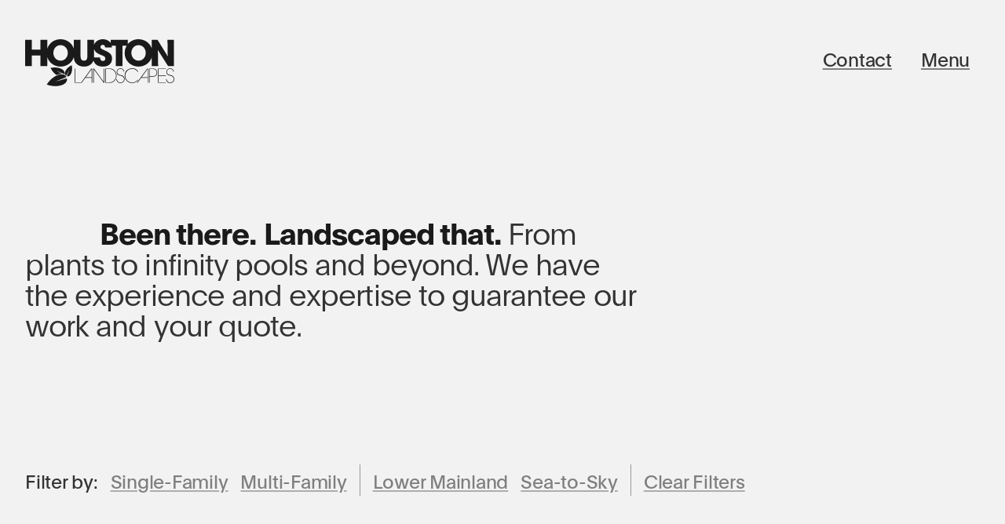

--- FILE ---
content_type: text/html; charset=utf-8
request_url: https://www.houstonlandscapes.ca/projects
body_size: 12133
content:
<!DOCTYPE html><!-- This site was created in Webflow. https://webflow.com --><!-- Last Published: Thu Jan 15 2026 19:21:58 GMT+0000 (Coordinated Universal Time) --><html data-wf-domain="www.houstonlandscapes.ca" data-wf-page="62c60f42219863e071fb678c" data-wf-site="606e1b783dba99396dc867d1" lang="en"><head><meta charset="utf-8"/><title>Projects — Houston Landscapes</title><meta content="From plants to infinity pools and beyond. We have the experience and expertise to guarantee our work and your quote." name="description"/><meta content="Projects — Houston Landscapes" property="og:title"/><meta content="From plants to infinity pools and beyond. We have the experience and expertise to guarantee our work and your quote." property="og:description"/><meta content="https://cdn.prod.website-files.com/606e1b783dba99396dc867d1/61affd54587a4fca491b75a0_houston-opengraph-01c.jpg" property="og:image"/><meta content="Projects — Houston Landscapes" property="twitter:title"/><meta content="From plants to infinity pools and beyond. We have the experience and expertise to guarantee our work and your quote." property="twitter:description"/><meta content="https://cdn.prod.website-files.com/606e1b783dba99396dc867d1/61affd54587a4fca491b75a0_houston-opengraph-01c.jpg" property="twitter:image"/><meta property="og:type" content="website"/><meta content="summary_large_image" name="twitter:card"/><meta content="width=device-width, initial-scale=1" name="viewport"/><meta content="g61VY7L09mJpPo-GF9b0H-VNoFUrvGd_VaoiOCYXI78" name="google-site-verification"/><meta content="Webflow" name="generator"/><link href="https://cdn.prod.website-files.com/606e1b783dba99396dc867d1/css/houston-landscapes-c5d05c.webflow.shared.fc6768852.min.css" rel="stylesheet" type="text/css" integrity="sha384-/GdohScENbjfH5nbY/j61YnEMl4X+Mxd81qMWF/XzsbIH20uvp07UQI4xxu/Pmav" crossorigin="anonymous"/><script type="text/javascript">!function(o,c){var n=c.documentElement,t=" w-mod-";n.className+=t+"js",("ontouchstart"in o||o.DocumentTouch&&c instanceof DocumentTouch)&&(n.className+=t+"touch")}(window,document);</script><link href="https://cdn.prod.website-files.com/606e1b783dba99396dc867d1/61b00d365e24dded27141d54_houston-favicon-02.png" rel="shortcut icon" type="image/x-icon"/><link href="https://cdn.prod.website-files.com/606e1b783dba99396dc867d1/61b00eb05e24dd2e8c14246b_houston-webclip-01.png" rel="apple-touch-icon"/><script async="" src="https://www.googletagmanager.com/gtag/js?id=G-9NY7LDJCTF"></script><script type="text/javascript">window.dataLayer = window.dataLayer || [];function gtag(){dataLayer.push(arguments);}gtag('set', 'developer_id.dZGVlNj', true);gtag('js', new Date());gtag('config', 'G-9NY7LDJCTF');</script><!-- [Attributes by Finsweet] Disable scrolling -->
<script defer src="https://cdn.jsdelivr.net/npm/@finsweet/attributes-scrolldisable@1/scrolldisable.js"></script>

<style>
  /* allows the transition div to be seen and used for the page transition fade-in */
  body .transition {display: block;}
  .w-editor .transition {display: none;} /* but hide it in Editor, because page reveal interaction doesn't fire */
</style>

<style>
/* for text writing effect */
  [text-split] { opacity: 0; }
  html.w-editor [text-split] { opacity: 1; }
</style><style>
/* for stagger reveal */
.stagger-reveal-2 {
	opacity: 0;
	transform: translateY(0.5em);
	transition: transform 0.3s cubic-bezier(0.5, 1, 0.89, 1) 0.1s, opacity 0.3s linear 0.1s; /* ease-out-quad on the transform */
}
.stagger-reveal-2show {
	opacity: 1;
	transform: translateY(0em);
}
</style>

<!-- [Attributes by Finsweet] CMS Filter -->
<script async src="https://cdn.jsdelivr.net/npm/@finsweet/attributes-cmsfilter@1/cmsfilter.js"></script></head><body><div class="w-embed"><style>

	/* date last edited: Nov 15 2023 */

	/* --- CSS VARIABLES --- */

	:root {
  	/* default, LIGHT bg pages */
    
    --bg-l1: #f2f2f2; /* b95 light grey bg, set in webflow but needed below too */
    --bg-l2: #fff;    /* b100 white bg */
    --bg-l3: #ebebeb; /* b92 light grey bg */
    --bg-l4: #e3e3e3; /* b89 light grey bg */
    --bg-l5: #f7f7f7; /* b97 light grey */
		--bg-l6: #f0f0f0; /* b94 light grey */
    
    /* set in webflow? --text0-l: #333; */ /* b20 normal text */
    --text1-l: #1a1a1a; /* b10 primary text, set in webflow but needed below too*/
    --text2-l: #808080; /* b50 secondary text */
    
    --link-underline0-l: #808080; /* b50 underlines on normal text links */
    --link-underline2-l: #a6a6a6; /* b65 underlines on secondary text links */
    
    --link-hover-l: #000; /* b0 link hover, set in webflow, but needed below too */
    
    --li-bullet-l: #999; /* b60 list bullets ul, ol */
    
    
    /* DARK bgs */
    
    --bg-d1: #1a1a1a; /* b10 dark grey bg */
    --bg-d2: #50660f; /* h75 s85 b40 dark green bg */
    
    --text0-d: #e6e6e6; /* b90 normal text */
    --text1-d: #E6E6E6; /* b90 primary text */
    --text2-d: #95A663; /* H75 S40 B65 secondary text, only used on green bgs so far */
    
    --link-underline0-d: rgba(255, 255, 255, 0.6); /* white 60% undlerlines on normal text links*/
    --link-underline2-d: #8A995C; /* H75 S40 B60 underlines on secondary text links,
    form inactive text + borders */
     
    --link-hover-d: #fff; /* b100 link hover */
    
    --li-bullet-d: #96A664; /* H75 S40 B65 list bullets ul, ol */
    
	}
  
  
	/* --- UNIVERSALS --- */

	body {
		-webkit-font-smoothing: antialiased;
    -moz-osx-font-smoothing: grayscale;
    /* text-rendering: optimizeLegibility; */
	}
	
  a, .filter2__radio__label {
  	text-decoration-color: var(--link-underline0-l);
  	text-decoration-thickness: 1px;
  	text-underline-offset: 0.04em;
    /* to stop long email addresses / URLs from breaking their containers */
    overflow-wrap: break-word;
    word-wrap: break-word;
    /* word-break: break-all; */ /* use if still having trouble */
  }
  
  /* add a position special bullets for lists */
  ul {
  	/* list-style-type: "•"; */
    list-style-type: none;
	}
  ul:not(.menu__int__list) li::before {
  	content: "•";
  	color: var(--li-bullet-l);
    display: inline-block;
    width: 0.7em;
    margin-left: -0.7em;
  }
  ol {
  	list-style: none;
  	counter-reset: my-counter;
  }
  ol li {
  	counter-increment: my-counter;
	}
  ol li::before {
  	content: counter(my-counter) ". ";
  	color: var(--li-bullet-l);
    display: inline-block;
    width: 1em;
    margin-left: -1em;
	}

	/* --- SPECIFIC AREAS --- */
  
  /* randoms */
  .is--add-comma::after {
		content:", ";
	}
	/* generic circle buttons */
  .btn-1 .btn-1__bg {
  	/* this is easeOutCirc */
    transition: background-color 0ms ease-out, transform 200ms cubic-bezier(0, 0.55, 0.45, 1);
  }
  a.btn-1:hover .btn-1__bg {
    /* no shift in bg color */
    transform: scale(1);
  }
    
  /* nav system */
  /* allow pointer to pass through some high z elements */
  .nav-2, .menu2__nav-1-wrap /* menu's logo wrap */ {
    pointer-events: none;
  }
  /* turn back on for internals */
  /* open + close menu btns */ .nav-2 .nav-2__btn, /* menu logo */ .menu2__nav-1-wrap .logo {
    pointer-events: auto;
  }
  .nav-2__btn:hover {
    color: var(--text1-d);
  }
  /* hover states for menu button */
  .nav-2__btn .nav-2__btn__bg {
    /* this is easeOutCirc */
    transition: background-color 0ms ease-out, transform 500ms cubic-bezier(0, 0.55, 0.45, 1);
  }
  a.nav-2__btn:hover .nav-2__btn__bg {
    background-color: var(--bg-d1); /* b10 */
    transform: scale(1);
  }
  
  /* nav menu overlay */
  /* add commas after the links, when in "paragraph" layout */
  @media screen and (min-width: 992px)  {
  	.menu__int__list__item:not(:last-child)::after {
			content: ",";
		}
  }
  
  
  /* lightbox styling - now separate embed */
  
  /* 'next' post thumbnail system (on single projects, bio, services pages)
  this is a fullbleed fixed-pos div (that is used by an interaction to place the thumb
  at the cursor position), and this css allows you to interact with things below */
	.prevnext2-img-wrap {
  	pointer-events: none;
	}
  
 	 /* forms */
  .form__submit:hover {
    /* transition is set up in webflow, but override the mouse-on to be instant */
    transition-duration: 0ms;
  }
  
  /* about page statistic numbers */
  .stats2__stat__num {
    font-feature-settings: pnum; /* older browser support */
    font-variant-numeric: proportional-nums;
	}
  
  /* job postings (Careers page) */
  .job__location::before {
  	content: "(";
  }
  .job__location::after {
  	content: ")";
  }
  
  /* homepage land acknowledgement */
  /* apply secondary text color */
  .acknowledgement-1, .acknowledgement-1 h3 { 	
    color: var(--text2-l);
  }
  .acknowledgement-1 em {
    font-family: sans-serif;
  }

	/* text in secondary color */
  .footer-2, .footer-2 h3, .footer-2 a, .testimonial-1__caption a {
  	color: var(--text2-l);
    text-decoration-color: var(--link-underline2-l);
  }
  .footer-2 .footer-2__leaf svg {
  	fill: var(--text2-l);
  }
  .footer-2 a:hover, .testimonial-1__caption a:hover {
  	color: var(--link-hover-l); /* for some reason needs to be repeated */
  }

  /* footer */
  /* set bg color of main content and footer */
  .is--bg-light-1 .non-footer-2, .is--bg-light-1 .footer-2 {
  	background-color: var(--bg-l1);
  }
  /* hide the bullets for the footer list items */
  .footer-2 ul li:before {
  	content: none;
  }
  /* increase space between LIs, more than default tight lists */
  .footer-2 ul li {
  	margin-bottom: 0.6667em;
  }
  
  /* colors for things on dark bgs
  default styling (in webflow, or custom code, is for bg-light-1
  bg-dark-1 = dark grey
  bg-dark-2 = dark green */
	
  /* set text color for specific elements */
  .is--bg-dark-1 h1, .is--bg-dark-1 h2, .is--bg-dark-1 h3, .is--bg-dark-1 h4, .is--bg-dark-1 h5,
  .is--bg-dark-1 h6, .is--bg-dark-1 a,
  .is--bg-dark-2 h1, .is--bg-dark-2 h3, .is--bg-dark-2 h4, .is--bg-dark-2 h5,
  .is--bg-dark-2 h6, .is--bg-dark-2 a {
  	color: var(--text1-d);
  }
  .is--bg-dark-2 h2 {
  	color: var(--text2-d);
  }
  /* link underlines */
  .is--bg-dark-1 a, .is--bg-dark-2 a {
  	text-decoration-color: var(--link-underline0-d);
  }
  /* link hover color */
  .is--bg-dark-1 a:hover, .is--bg-dark-2 a:hover {
  	color: var(--link-hover-d);
  }
  /* nav logo */
  .is--bg-dark-1 .logo, .is--bg-dark-2 .logo {
    background-image: url(https://cdn.prod.website-files.com/606e1b783dba99396dc867d1/60b6693092e28872e861e049_logo-l%2001-2decimal.svg);
  }
  /* nav button */
  .is--bg-dark-1 .nav-2__btn .nav-2__btn__bg {
  	background-color: var(--bg-d1); /* matches bg */
  }
  .is--bg-dark-2 .nav-2__btn .nav-2__btn__bg {
  	background-color: var(--bg-d2); /* matches bg */
  }
  .is--bg-dark-1 .nav-2__btn:hover {
  	color: var(--text1-l); /* button text color on hover, inverts */    
  }
  .is--bg-dark-1 a.nav-2__btn:hover .nav-2__btn__bg {
  		background-color: var( --bg-l1); /* button bg color on hover, inverts */
  }
  /* lists */  
  .is--bg-dark-2 ol li:before, .is--bg-dark-2 ul li::before {
  	color: var(--li-bullet-d);
  }
  /* line */
  .is--bg-dark-1 .line-1, .is--bg-dark-2 .line-1 {
  	border-top-color: var(--text0-d);
  }
  /* footer */
  /* set bg color of main content and footer */
  .is--bg-dark-2 .non-footer-2, .is--bg-dark-2 .footer-2 {
  	background-color: var(--bg-d2);
  }
  /* footer type */
  /* make footer text + links be secondary text color */
  .is--bg-dark-2 .footer-2, .is--bg-dark-2 .footer-2 h3, .is--bg-dark-2 .footer-2 a {
  	color: var(--text2-d);
    /* make underlines secondary color */
    text-decoration-color: var(--link-underline2-d);
  }
  .is--bg-dark-2 .footer-2 a:hover {
  	color: var(--link-hover-d); /* needs to be repeated */
  }
  .is--bg-dark-2 .footer-2 .footer-2__leaf svg {
  	fill: var(--text2-d);
  }
  
</style></div><nav class="menu2"><div class="menu2__fg is--bg-dark-1"><div class="nav-2"><div class="l-wrap-2 w-clearfix"><a id="id-menu-btn-close" fs-scrolldisable-element="enable" data-w-id="fc0121d0-d8bc-8bba-1890-9423f17c58dd" href="#" class="nav-2__btn w-inline-block"><div class="nav-2__btn__txt">Close</div><div class="nav-2__btn__bg"></div></a></div></div><div class="menu2__nav-1-wrap"><div class="l-wrap-1"><div class="nav-1"><a href="/" class="logo"><span class="is--display-none">Houston Landscapes</span></a></div></div></div><div fs-scrolldisable-element="preserve" class="menu2__int1"><div class="l-wrap-2 is--100perc-height"><div class="menu2__int2"><ul role="list" class="menu__int__list"><li class="menu__int__list__item"><a href="/">Home</a></li><li class="menu__int__list__item"><a href="/contact">Contact</a></li><li class="menu__int__list__item"><a href="/projects" aria-current="page" class="w--current">Projects</a></li><li class="menu__int__list__item"><a href="/construction">Landscape Construction</a></li><li class="menu__int__list__item"><a href="/maintenance">Landscape Maintenance</a></li><li class="menu__int__list__item"><a href="/about">About</a></li><li class="menu__int__list__item"><a href="/careers">Careers</a></li></ul></div></div></div></div><div class="menu2__bg"><div class="l-wrap-2"><div class="menu2__bg__circ-wrap"><div class="menu2__bg__circ"></div></div></div></div></nav><div class="is--bg-light-1"><div class="non-footer-2"><div class="transition is--bg-light-1"></div><header><div class="nav-2"><div class="l-wrap-2 w-clearfix"><a id="id-menu-btn-open" fs-scrolldisable-element="disable" data-w-id="d80e7552-57f9-e900-96ae-43a784e9b030" href="#" class="nav-2__btn w-inline-block"><div class="nav-2__btn__txt">Menu</div><div class="nav-2__btn__bg"></div></a></div></div><div class="l-wrap-1"><div class="nav-1"><a href="/" class="logo"><span class="is--display-none">Houston Landscapes</span></a><a href="/contact" class="nav-1__txt-link-1">Contact</a><link rel="prefetch" href="/contact"/></div></div><section class="l-wrap-1"><div class="l-spacer-v-2"></div><div class="l-txt-width-1"><h1 class="is--h-inline">Been there. Landscaped that. </h1><p class="is--txt-large is--inline">From plants to infinity pools and beyond. <span letter-reveal-hero="" text-split="">We have the experience and expertise to guarantee our work and your quote.</span></p></div></section></header><div class="l-wrap-1"><div class="l-spacer-v-2"></div><div class="item-reveal-1"><div class="filter2"><div fs-cmsfilter-element="filters" class="w-form"><form id="email-form" name="email-form" data-name="Email Form" method="get" data-wf-page-id="62c60f42219863e071fb678c" data-wf-element-id="8920863d-bc42-cb88-85eb-082423e52a7c"><div class="filter2__title">Filter by:</div><div class="filter2__int"><label class="filter2__radio w-radio"><div class="w-form-formradioinput w-form-formradioinput--inputType-custom filter2__radio__btn w-radio-input"></div><input type="radio" data-name="Radio" id="radio" name="radio" style="opacity:0;position:absolute;z-index:-1" value="Radio"/><span fs-cmsfilter-field="type" class="filter2__radio__label w-form-label" for="radio">Single-Family</span></label><label class="filter2__radio w-radio"><div class="w-form-formradioinput w-form-formradioinput--inputType-custom filter2__radio__btn w-radio-input"></div><input type="radio" data-name="Radio" id="radio-2" name="radio" style="opacity:0;position:absolute;z-index:-1" value="Radio 2"/><span fs-cmsfilter-field="type" class="filter2__radio__label w-form-label" for="radio-2">Multi-Family</span></label></div><div class="filter2__int"><label class="filter2__radio w-radio"><div class="w-form-formradioinput w-form-formradioinput--inputType-custom filter2__radio__btn w-radio-input"></div><input type="radio" name="Radio2" id="radio-3" data-name="Radio2" style="opacity:0;position:absolute;z-index:-1" value="Radio"/><span fs-cmsfilter-field="location" class="filter2__radio__label w-form-label" for="radio-3">Lower Mainland</span></label><label class="filter2__radio w-radio"><div class="w-form-formradioinput w-form-formradioinput--inputType-custom filter2__radio__btn w-radio-input"></div><input type="radio" name="Radio2" id="radio-3" data-name="Radio2" style="opacity:0;position:absolute;z-index:-1" value="Radio 2"/><span fs-cmsfilter-field="location" class="filter2__radio__label w-form-label" for="radio-3">Sea-to-Sky</span></label></div><a fs-cmsfilter-element="clear" href="#" class="filter2__clear-all">Clear Filters</a></form><div class="w-form-done"><div>Thank you! Your submission has been received!</div></div><div class="w-form-fail"><div>Oops! Something went wrong while submitting the form.</div></div></div></div></div></div><section class="l-wrap-2"><div class="l-spacer-v-1"></div><div fs-cmsfilter-duration="300" fs-cmsfilter-element="list" fs-cmsfilter-active="is--filter2-active" fs-cmsfilter-showquery="true" class="w-dyn-list"><div role="list" class="th-btn-grid w-dyn-items"><div role="listitem" class="w-dyn-item"><div class="stagger-reveal-2"><a href="/projects/the-cay-of-tranquility" class="th-btn-grid__th w-inline-block"><img src="https://cdn.prod.website-files.com/60c792186e6f7e41e991b03d/61c37fed9ecdab71fa60464a_era-thumb-01.jpg" loading="eager" alt="Modern home pool with IPE decking, fence, trees." sizes="(max-width: 479px) 45vw, (max-width: 767px) 46vw, (max-width: 1279px) 31vw, (max-width: 1919px) 30vw, 31vw" srcset="https://cdn.prod.website-files.com/60c792186e6f7e41e991b03d/61c37fed9ecdab71fa60464a_era-thumb-01-p-500.jpeg 500w, https://cdn.prod.website-files.com/60c792186e6f7e41e991b03d/61c37fed9ecdab71fa60464a_era-thumb-01.jpg 900w" class="th-btn-grid__th__img"/><p class="is--txt-large">The Cay of Tranquility</p></a></div><div class="collection-tags"><div fs-cmsfilter-field="type">Single-Family</div><div fs-cmsfilter-field="location">Sea-to-Sky</div></div></div><div role="listitem" class="w-dyn-item"><div class="stagger-reveal-2"><a href="/projects/awarded-best-landscape-in-canada" class="th-btn-grid__th w-inline-block"><img src="https://cdn.prod.website-files.com/60c792186e6f7e41e991b03d/6227ea8506f8ec0da76688ea_00-ien-thumb-01a.jpg" loading="eager" alt="Luxurious back yard water features, pool, sculpture and gardens" sizes="(max-width: 479px) 45vw, (max-width: 767px) 46vw, (max-width: 1279px) 31vw, (max-width: 1919px) 30vw, 31vw" srcset="https://cdn.prod.website-files.com/60c792186e6f7e41e991b03d/6227ea8506f8ec0da76688ea_00-ien-thumb-01a-p-500.jpeg 500w, https://cdn.prod.website-files.com/60c792186e6f7e41e991b03d/6227ea8506f8ec0da76688ea_00-ien-thumb-01a.jpg 900w" class="th-btn-grid__th__img"/><p class="is--txt-large">Awarded Best Landscape in Canada</p></a></div><div class="collection-tags"><div fs-cmsfilter-field="type">Single-Family</div><div fs-cmsfilter-field="location">Lower Mainland</div></div></div><div role="listitem" class="w-dyn-item"><div class="stagger-reveal-2"><a href="/projects/francis-peninsula-waterfront-escape" class="th-btn-grid__th w-inline-block"><img src="https://cdn.prod.website-files.com/60c792186e6f7e41e991b03d/61c37e3f88fcd083e7ec5926_dge-thumb-01.jpg" loading="eager" alt="Waterfront pool patio with landscaped rocks and garden in foreground." sizes="(max-width: 479px) 45vw, (max-width: 767px) 46vw, (max-width: 1279px) 31vw, (max-width: 1919px) 30vw, 31vw" srcset="https://cdn.prod.website-files.com/60c792186e6f7e41e991b03d/61c37e3f88fcd083e7ec5926_dge-thumb-01-p-500.jpeg 500w, https://cdn.prod.website-files.com/60c792186e6f7e41e991b03d/61c37e3f88fcd083e7ec5926_dge-thumb-01.jpg 900w" class="th-btn-grid__th__img"/><p class="is--txt-large">Francis Peninsula Waterfront Escape</p></a></div><div class="collection-tags"><div fs-cmsfilter-field="type">Single-Family</div><div fs-cmsfilter-field="location">Sunshine Coast</div></div></div><div role="listitem" class="w-dyn-item"><div class="stagger-reveal-2"><a href="/projects/southlands-estate-home" class="th-btn-grid__th w-inline-block"><img src="https://cdn.prod.website-files.com/60c792186e6f7e41e991b03d/61c37f977f4aa9ceba0157c6_iek-thumb-01.jpg" loading="eager" alt="Luxury home backyard with pool, limestone cobble patios, IPE decks, lawn, planters." sizes="(max-width: 479px) 45vw, (max-width: 767px) 46vw, (max-width: 1279px) 31vw, (max-width: 1919px) 30vw, 31vw" srcset="https://cdn.prod.website-files.com/60c792186e6f7e41e991b03d/61c37f977f4aa9ceba0157c6_iek-thumb-01-p-500.jpeg 500w, https://cdn.prod.website-files.com/60c792186e6f7e41e991b03d/61c37f977f4aa9ceba0157c6_iek-thumb-01-p-800.jpeg 800w, https://cdn.prod.website-files.com/60c792186e6f7e41e991b03d/61c37f977f4aa9ceba0157c6_iek-thumb-01.jpg 900w" class="th-btn-grid__th__img"/><p class="is--txt-large">Southlands Estate Home</p></a></div><div class="collection-tags"><div fs-cmsfilter-field="type">Single-Family</div><div fs-cmsfilter-field="location">Lower Mainland</div></div></div><div role="listitem" class="w-dyn-item"><div class="stagger-reveal-2"><a href="/projects/the-foundry" class="th-btn-grid__th w-inline-block"><img src="https://cdn.prod.website-files.com/60c792186e6f7e41e991b03d/61c3802c9608b4182d4168a9_fou-thumb-01.jpg" loading="eager" alt="The Foundry multi-family building with sidewalk landscaping, trees, grasses." sizes="(max-width: 479px) 45vw, (max-width: 767px) 46vw, (max-width: 1279px) 31vw, (max-width: 1919px) 30vw, 31vw" srcset="https://cdn.prod.website-files.com/60c792186e6f7e41e991b03d/61c3802c9608b4182d4168a9_fou-thumb-01-p-500.jpeg 500w, https://cdn.prod.website-files.com/60c792186e6f7e41e991b03d/61c3802c9608b4182d4168a9_fou-thumb-01-p-800.jpeg 800w, https://cdn.prod.website-files.com/60c792186e6f7e41e991b03d/61c3802c9608b4182d4168a9_fou-thumb-01.jpg 900w" class="th-btn-grid__th__img"/><p class="is--txt-large">The Foundry</p></a></div><div class="collection-tags"><div fs-cmsfilter-field="type">Multi-Family</div><div fs-cmsfilter-field="location">Lower Mainland</div></div></div><div role="listitem" class="w-dyn-item"><div class="stagger-reveal-2"><a href="/projects/bonniebrook-vista-home" class="th-btn-grid__th w-inline-block"><img src="https://cdn.prod.website-files.com/60c792186e6f7e41e991b03d/61c37c44d36c2861f0da2567_ter-thumb-01.jpg" loading="eager" alt="Aerial view of home and driveway with retaining walls, flagstone, stairs, gardens, and pergola." sizes="(max-width: 479px) 45vw, (max-width: 767px) 46vw, (max-width: 1279px) 31vw, (max-width: 1919px) 30vw, 31vw" srcset="https://cdn.prod.website-files.com/60c792186e6f7e41e991b03d/61c37c44d36c2861f0da2567_ter-thumb-01-p-500.jpeg 500w, https://cdn.prod.website-files.com/60c792186e6f7e41e991b03d/61c37c44d36c2861f0da2567_ter-thumb-01.jpg 900w" class="th-btn-grid__th__img"/><p class="is--txt-large">Bonniebrook Vista Home</p></a></div><div class="collection-tags"><div fs-cmsfilter-field="type">Single-Family</div><div fs-cmsfilter-field="location">Sunshine Coast</div></div></div><div role="listitem" class="w-dyn-item"><div class="stagger-reveal-2"><a href="/projects/kerrisdale-modern" class="th-btn-grid__th w-inline-block"><img src="https://cdn.prod.website-files.com/60c792186e6f7e41e991b03d/62279ea008be1aa35585cb16_kun-thumb-01a.jpg" loading="eager" alt="Modern home front entrance with hedges, flowers, concrete walls" sizes="(max-width: 479px) 45vw, (max-width: 767px) 46vw, (max-width: 1279px) 31vw, (max-width: 1919px) 30vw, 31vw" srcset="https://cdn.prod.website-files.com/60c792186e6f7e41e991b03d/62279ea008be1aa35585cb16_kun-thumb-01a-p-500.jpeg 500w, https://cdn.prod.website-files.com/60c792186e6f7e41e991b03d/62279ea008be1aa35585cb16_kun-thumb-01a-p-800.jpeg 800w, https://cdn.prod.website-files.com/60c792186e6f7e41e991b03d/62279ea008be1aa35585cb16_kun-thumb-01a.jpg 900w" class="th-btn-grid__th__img"/><p class="is--txt-large">Kerrisdale Modern</p></a></div><div class="collection-tags"><div fs-cmsfilter-field="type">Single-Family</div><div fs-cmsfilter-field="location">Lower Mainland</div></div></div><div role="listitem" class="w-dyn-item"><div class="stagger-reveal-2"><a href="/projects/modernist-point-grey-acreage" class="th-btn-grid__th w-inline-block"><img src="https://cdn.prod.website-files.com/60c792186e6f7e41e991b03d/61c37eb1aa28ec7e3038ab4e_and-thumb-01.jpg" loading="eager" alt="Lawn, lush garden path with stone staircase and modern home." sizes="(max-width: 479px) 45vw, (max-width: 767px) 46vw, (max-width: 1279px) 31vw, (max-width: 1919px) 30vw, 31vw" srcset="https://cdn.prod.website-files.com/60c792186e6f7e41e991b03d/61c37eb1aa28ec7e3038ab4e_and-thumb-01-p-500.jpeg 500w, https://cdn.prod.website-files.com/60c792186e6f7e41e991b03d/61c37eb1aa28ec7e3038ab4e_and-thumb-01-p-800.jpeg 800w, https://cdn.prod.website-files.com/60c792186e6f7e41e991b03d/61c37eb1aa28ec7e3038ab4e_and-thumb-01.jpg 900w" class="th-btn-grid__th__img"/><p class="is--txt-large">Modernist Point Grey Acreage</p></a></div><div class="collection-tags"><div fs-cmsfilter-field="type">Single-Family</div><div fs-cmsfilter-field="location">Lower Mainland</div></div></div><div role="listitem" class="w-dyn-item"><div class="stagger-reveal-2"><a href="/projects/kadenwood-hideaway" class="th-btn-grid__th w-inline-block"><img src="https://cdn.prod.website-files.com/60c792186e6f7e41e991b03d/61c37e85fcd85250b0785d45_int-thumb-01.jpg" loading="eager" alt="Wideshot of front yard landscaping with cobblestone driveway, lawn, gardens and grasses." sizes="(max-width: 479px) 45vw, (max-width: 767px) 46vw, (max-width: 1279px) 31vw, (max-width: 1919px) 30vw, 31vw" srcset="https://cdn.prod.website-files.com/60c792186e6f7e41e991b03d/61c37e85fcd85250b0785d45_int-thumb-01-p-500.jpeg 500w, https://cdn.prod.website-files.com/60c792186e6f7e41e991b03d/61c37e85fcd85250b0785d45_int-thumb-01-p-800.jpeg 800w, https://cdn.prod.website-files.com/60c792186e6f7e41e991b03d/61c37e85fcd85250b0785d45_int-thumb-01.jpg 900w" class="th-btn-grid__th__img"/><p class="is--txt-large">Kadenwood Hideaway</p></a></div><div class="collection-tags"><div fs-cmsfilter-field="type">Single-Family</div><div fs-cmsfilter-field="location">Sea-to-Sky</div></div></div><div role="listitem" class="w-dyn-item"><div class="stagger-reveal-2"><a href="/projects/ubc-english-inspired-garden" class="th-btn-grid__th w-inline-block"><img src="https://cdn.prod.website-files.com/60c792186e6f7e41e991b03d/61c380731c734d36fe194fa6_mac-thumb-01.jpg" loading="eager" alt="Garden flagstone pathway with ferns, trees, hedges." sizes="(max-width: 479px) 45vw, (max-width: 767px) 46vw, (max-width: 1279px) 31vw, (max-width: 1919px) 30vw, 31vw" srcset="https://cdn.prod.website-files.com/60c792186e6f7e41e991b03d/61c380731c734d36fe194fa6_mac-thumb-01-p-500.jpeg 500w, https://cdn.prod.website-files.com/60c792186e6f7e41e991b03d/61c380731c734d36fe194fa6_mac-thumb-01-p-800.jpeg 800w, https://cdn.prod.website-files.com/60c792186e6f7e41e991b03d/61c380731c734d36fe194fa6_mac-thumb-01.jpg 900w" class="th-btn-grid__th__img"/><p class="is--txt-large">UBC English-Inspired Garden</p></a></div><div class="collection-tags"><div fs-cmsfilter-field="type">Single-Family</div><div fs-cmsfilter-field="location">Lower Mainland</div></div></div><div role="listitem" class="w-dyn-item"><div class="stagger-reveal-2"><a href="/projects/award-winning-green-roof" class="th-btn-grid__th w-inline-block"><img src="https://cdn.prod.website-files.com/60c792186e6f7e41e991b03d/61c37bf478fe613e4bcbbf33_vandusen-thumb-01.jpg" loading="eager" alt="VanDusen Garden award-winning landscaping: green roof with tall grasses, creative skylight and solar panels." sizes="(max-width: 479px) 45vw, (max-width: 767px) 46vw, (max-width: 1279px) 31vw, (max-width: 1919px) 30vw, 31vw" srcset="https://cdn.prod.website-files.com/60c792186e6f7e41e991b03d/61c37bf478fe613e4bcbbf33_vandusen-thumb-01-p-500.jpeg 500w, https://cdn.prod.website-files.com/60c792186e6f7e41e991b03d/61c37bf478fe613e4bcbbf33_vandusen-thumb-01.jpg 900w" class="th-btn-grid__th__img"/><p class="is--txt-large">Award Winning Green Roof</p></a></div><div class="collection-tags"><div fs-cmsfilter-field="type">Multi-Family</div><div fs-cmsfilter-field="location">Lower Mainland</div></div></div><div role="listitem" class="w-dyn-item"><div class="stagger-reveal-2"><a href="/projects/the-exchange-building" class="th-btn-grid__th w-inline-block"><img src="https://cdn.prod.website-files.com/60c792186e6f7e41e991b03d/61c3800fafbd482924ed45ca_exc-thumb-01.jpg" loading="eager" alt="Rooftop deck for the Exchange Building, with planters, wood benches, gravel, trees, and a view of downtown Vancouver." sizes="(max-width: 479px) 45vw, (max-width: 767px) 46vw, (max-width: 1279px) 31vw, (max-width: 1919px) 30vw, 31vw" srcset="https://cdn.prod.website-files.com/60c792186e6f7e41e991b03d/61c3800fafbd482924ed45ca_exc-thumb-01-p-500.jpeg 500w, https://cdn.prod.website-files.com/60c792186e6f7e41e991b03d/61c3800fafbd482924ed45ca_exc-thumb-01-p-800.jpeg 800w, https://cdn.prod.website-files.com/60c792186e6f7e41e991b03d/61c3800fafbd482924ed45ca_exc-thumb-01.jpg 900w" class="th-btn-grid__th__img"/><p class="is--txt-large">The Exchange Building</p></a></div><div class="collection-tags"><div fs-cmsfilter-field="type">Multi-Family</div><div fs-cmsfilter-field="location">Lower Mainland</div></div></div><div role="listitem" class="w-dyn-item"><div class="stagger-reveal-2"><a href="/projects/contemporary-zen-masterpiece" class="th-btn-grid__th w-inline-block"><img src="https://cdn.prod.website-files.com/60c792186e6f7e41e991b03d/61c37de924b26fbe43e2c1f2_yan-thumb-01.jpg" loading="eager" alt="Front entrance of modern home, with ornamental grass lining the concrete walk." sizes="(max-width: 479px) 45vw, (max-width: 767px) 46vw, (max-width: 1279px) 31vw, (max-width: 1919px) 30vw, 31vw" srcset="https://cdn.prod.website-files.com/60c792186e6f7e41e991b03d/61c37de924b26fbe43e2c1f2_yan-thumb-01-p-500.jpeg 500w, https://cdn.prod.website-files.com/60c792186e6f7e41e991b03d/61c37de924b26fbe43e2c1f2_yan-thumb-01-p-800.jpeg 800w, https://cdn.prod.website-files.com/60c792186e6f7e41e991b03d/61c37de924b26fbe43e2c1f2_yan-thumb-01.jpg 900w" class="th-btn-grid__th__img"/><p class="is--txt-large">Contemporary Zen Masterpiece</p></a></div><div class="collection-tags"><div fs-cmsfilter-field="type">Single-Family</div><div fs-cmsfilter-field="location">Lower Mainland</div></div></div><div role="listitem" class="w-dyn-item"><div class="stagger-reveal-2"><a href="/projects/roberts-creek-waterfront-refuge" class="th-btn-grid__th w-inline-block"><img src="https://cdn.prod.website-files.com/60c792186e6f7e41e991b03d/61c37f189ecdab280b603c8e_oot-thumb-01.jpg" loading="eager" alt="West Coast waterfront home with concrete driveway, front-entrance landscaping." sizes="(max-width: 479px) 45vw, (max-width: 767px) 46vw, (max-width: 1279px) 31vw, (max-width: 1919px) 30vw, 31vw" srcset="https://cdn.prod.website-files.com/60c792186e6f7e41e991b03d/61c37f189ecdab280b603c8e_oot-thumb-01-p-500.jpeg 500w, https://cdn.prod.website-files.com/60c792186e6f7e41e991b03d/61c37f189ecdab280b603c8e_oot-thumb-01.jpg 900w" class="th-btn-grid__th__img"/><p class="is--txt-large">Roberts Creek Waterfront Refuge</p></a></div><div class="collection-tags"><div fs-cmsfilter-field="type">Single-Family</div><div fs-cmsfilter-field="location">Sunshine Coast</div></div></div><div role="listitem" class="w-dyn-item"><div class="stagger-reveal-2"><a href="/projects/jealousy-penthouse-patio" class="th-btn-grid__th w-inline-block"><img src="https://cdn.prod.website-files.com/60c792186e6f7e41e991b03d/61c37e53e146bf9b8726da98_w1st-thumb-01.jpg" loading="eager" alt="Rooftop deck paver patio with firepit, seating and Vancouver skyline." sizes="(max-width: 479px) 45vw, (max-width: 767px) 46vw, (max-width: 1279px) 31vw, (max-width: 1919px) 30vw, 31vw" srcset="https://cdn.prod.website-files.com/60c792186e6f7e41e991b03d/61c37e53e146bf9b8726da98_w1st-thumb-01-p-500.jpeg 500w, https://cdn.prod.website-files.com/60c792186e6f7e41e991b03d/61c37e53e146bf9b8726da98_w1st-thumb-01.jpg 900w" class="th-btn-grid__th__img"/><p class="is--txt-large">Jealousy… Penthouse Patio</p></a></div><div class="collection-tags"><div fs-cmsfilter-field="type">Multi-Family</div><div fs-cmsfilter-field="location">Lower Mainland</div></div></div><div role="listitem" class="w-dyn-item"><div class="stagger-reveal-2"><a href="/projects/southlands-equestrian-mansion" class="th-btn-grid__th w-inline-block"><img src="https://cdn.prod.website-files.com/60c792186e6f7e41e991b03d/61c37f73551deeaba38865a7_kuc-thumb-01.jpg" loading="eager" alt="Grand home pool patio and hot tub, gardens." sizes="(max-width: 479px) 45vw, (max-width: 767px) 46vw, (max-width: 1279px) 31vw, (max-width: 1919px) 30vw, 31vw" srcset="https://cdn.prod.website-files.com/60c792186e6f7e41e991b03d/61c37f73551deeaba38865a7_kuc-thumb-01-p-500.jpeg 500w, https://cdn.prod.website-files.com/60c792186e6f7e41e991b03d/61c37f73551deeaba38865a7_kuc-thumb-01.jpg 900w" class="th-btn-grid__th__img"/><p class="is--txt-large">Southlands Equestrian Mansion</p></a></div><div class="collection-tags"><div fs-cmsfilter-field="type">Single-Family</div><div fs-cmsfilter-field="location">Lower Mainland</div></div></div><div role="listitem" class="w-dyn-item"><div class="stagger-reveal-2"><a href="/projects/rocky-forest-sanctuary" class="th-btn-grid__th w-inline-block"><img src="https://cdn.prod.website-files.com/60c792186e6f7e41e991b03d/61c37f474a8694659bc7122f_ner-thumb-01.jpg" loading="eager" alt="Aerial of front entrance with wood walkways, bridge, flagstone, gardens and boulders." sizes="(max-width: 479px) 45vw, (max-width: 767px) 46vw, (max-width: 1279px) 31vw, (max-width: 1919px) 30vw, 31vw" srcset="https://cdn.prod.website-files.com/60c792186e6f7e41e991b03d/61c37f474a8694659bc7122f_ner-thumb-01-p-500.jpeg 500w, https://cdn.prod.website-files.com/60c792186e6f7e41e991b03d/61c37f474a8694659bc7122f_ner-thumb-01.jpg 900w" class="th-btn-grid__th__img"/><p class="is--txt-large">Rocky Forest Sanctuary</p></a></div><div class="collection-tags"><div fs-cmsfilter-field="type">Single-Family</div><div fs-cmsfilter-field="location">Sunshine Coast</div></div></div><div role="listitem" class="w-dyn-item"><div class="stagger-reveal-2"><a href="/projects/classical-west-van-farmhouse" class="th-btn-grid__th w-inline-block"><img src="https://cdn.prod.website-files.com/60c792186e6f7e41e991b03d/61c37d95e146bfd6b726d0f3_kel-thumb-01.jpg" loading="eager" alt="Backyard landscape with flagstone pool deck patio, lawns, trees, flowers." sizes="(max-width: 479px) 45vw, (max-width: 767px) 46vw, (max-width: 1279px) 31vw, (max-width: 1919px) 30vw, 31vw" srcset="https://cdn.prod.website-files.com/60c792186e6f7e41e991b03d/61c37d95e146bfd6b726d0f3_kel-thumb-01-p-500.jpeg 500w, https://cdn.prod.website-files.com/60c792186e6f7e41e991b03d/61c37d95e146bfd6b726d0f3_kel-thumb-01.jpg 900w" class="th-btn-grid__th__img"/><p class="is--txt-large">Classical West Van Farmhouse</p></a></div><div class="collection-tags"><div fs-cmsfilter-field="type">Single-Family</div><div fs-cmsfilter-field="location">Lower Mainland</div></div></div><div role="listitem" class="w-dyn-item"><div class="stagger-reveal-2"><a href="/projects/parklane-experience-centre" class="th-btn-grid__th w-inline-block"><img src="https://cdn.prod.website-files.com/60c792186e6f7e41e991b03d/61c37efe33dfbe38d04aef52_par-thumb-01.jpg" loading="eager" alt="Parklane Experience Centre building with lawns, gardens, ornamental grasses, flowers, gravel paths." sizes="(max-width: 479px) 45vw, (max-width: 767px) 46vw, (max-width: 1279px) 31vw, (max-width: 1919px) 30vw, 31vw" srcset="https://cdn.prod.website-files.com/60c792186e6f7e41e991b03d/61c37efe33dfbe38d04aef52_par-thumb-01-p-500.jpeg 500w, https://cdn.prod.website-files.com/60c792186e6f7e41e991b03d/61c37efe33dfbe38d04aef52_par-thumb-01.jpg 900w" class="th-btn-grid__th__img"/><p class="is--txt-large">Parklane Experience Centre</p></a></div><div class="collection-tags"><div fs-cmsfilter-field="type">Multi-Family</div><div fs-cmsfilter-field="location">Lower Mainland</div></div></div><div role="listitem" class="w-dyn-item"><div class="stagger-reveal-2"><a href="/projects/modern-art-garden" class="th-btn-grid__th w-inline-block"><img src="https://cdn.prod.website-files.com/60c792186e6f7e41e991b03d/6228f78e72307742ce1fc369_u-thumb-01a.jpg" loading="eager" alt="Front yard of modern home with lawn, concrete retaining walls, and orange highlights" sizes="(max-width: 479px) 45vw, (max-width: 767px) 46vw, (max-width: 1279px) 31vw, (max-width: 1919px) 30vw, 31vw" srcset="https://cdn.prod.website-files.com/60c792186e6f7e41e991b03d/6228f78e72307742ce1fc369_u-thumb-01a-p-500.jpeg 500w, https://cdn.prod.website-files.com/60c792186e6f7e41e991b03d/6228f78e72307742ce1fc369_u-thumb-01a.jpg 900w" class="th-btn-grid__th__img"/><p class="is--txt-large">Modern Art Garden</p></a></div><div class="collection-tags"><div fs-cmsfilter-field="type">Single-Family</div><div fs-cmsfilter-field="location">Lower Mainland</div></div></div><div role="listitem" class="w-dyn-item"><div class="stagger-reveal-2"><a href="/projects/boardwalk-beach-bar-hideaway" class="th-btn-grid__th w-inline-block"><img src="https://cdn.prod.website-files.com/60c792186e6f7e41e991b03d/61c37c23670599382f926862_van-thumb-01.jpg" loading="eager" alt="Home and landscaping with boardwalk, paths, boulders, and gardens." sizes="(max-width: 479px) 45vw, (max-width: 767px) 46vw, (max-width: 1279px) 31vw, (max-width: 1919px) 30vw, 31vw" srcset="https://cdn.prod.website-files.com/60c792186e6f7e41e991b03d/61c37c23670599382f926862_van-thumb-01-p-500.jpeg 500w, https://cdn.prod.website-files.com/60c792186e6f7e41e991b03d/61c37c23670599382f926862_van-thumb-01.jpg 900w" class="th-btn-grid__th__img"/><p class="is--txt-large">Boardwalk Beach Bar Hideaway</p></a></div><div class="collection-tags"><div fs-cmsfilter-field="type">Single-Family</div><div fs-cmsfilter-field="location">Sunshine Coast</div></div></div><div role="listitem" class="w-dyn-item"><div class="stagger-reveal-2"><a href="/projects/gardens-galore" class="th-btn-grid__th w-inline-block"><img src="https://cdn.prod.website-files.com/60c792186e6f7e41e991b03d/622f7bf74db7280fb93dbe63_llo-thumb-01a2.jpg" loading="eager" alt="Lawn, palms, garden beds and patio in the back yard of a modern home" sizes="(max-width: 479px) 45vw, (max-width: 767px) 46vw, (max-width: 1279px) 31vw, (max-width: 1919px) 30vw, 31vw" srcset="https://cdn.prod.website-files.com/60c792186e6f7e41e991b03d/622f7bf74db7280fb93dbe63_llo-thumb-01a2-p-500.jpeg 500w, https://cdn.prod.website-files.com/60c792186e6f7e41e991b03d/622f7bf74db7280fb93dbe63_llo-thumb-01a2.jpg 900w" class="th-btn-grid__th__img"/><p class="is--txt-large">Gardens Galore</p></a></div><div class="collection-tags"><div fs-cmsfilter-field="type">Single-Family</div><div fs-cmsfilter-field="location">Lower Mainland</div></div></div><div role="listitem" class="w-dyn-item"><div class="stagger-reveal-2"><a href="/projects/west-van-backyard-oasis" class="th-btn-grid__th w-inline-block"><img src="https://cdn.prod.website-files.com/60c792186e6f7e41e991b03d/61c380b13bd4f521b650bb48_ree-thumb-01.jpg" loading="eager" alt="Backyard landscape with pool patio, boulder walls, flagstone, firepit, flowers and plants." sizes="(max-width: 479px) 45vw, (max-width: 767px) 46vw, (max-width: 1279px) 31vw, (max-width: 1919px) 30vw, 31vw" srcset="https://cdn.prod.website-files.com/60c792186e6f7e41e991b03d/61c380b13bd4f521b650bb48_ree-thumb-01-p-500.jpeg 500w, https://cdn.prod.website-files.com/60c792186e6f7e41e991b03d/61c380b13bd4f521b650bb48_ree-thumb-01.jpg 900w" class="th-btn-grid__th__img"/><p class="is--txt-large">West Van Backyard Oasis</p></a></div><div class="collection-tags"><div fs-cmsfilter-field="type">Single-Family</div><div fs-cmsfilter-field="location">Lower Mainland</div></div></div><div role="listitem" class="w-dyn-item"><div class="stagger-reveal-2"><a href="/projects/atrium-at-the-pier" class="th-btn-grid__th w-inline-block"><img src="https://cdn.prod.website-files.com/60c792186e6f7e41e991b03d/61c37a8dd36c28aae5da1d41_atr-thumb-01.jpg" loading="eager" alt="Wideshot of Atrium at the Pier multi-family building." sizes="(max-width: 479px) 45vw, (max-width: 767px) 46vw, (max-width: 1279px) 31vw, (max-width: 1919px) 30vw, 31vw" srcset="https://cdn.prod.website-files.com/60c792186e6f7e41e991b03d/61c37a8dd36c28aae5da1d41_atr-thumb-01-p-500.jpeg 500w, https://cdn.prod.website-files.com/60c792186e6f7e41e991b03d/61c37a8dd36c28aae5da1d41_atr-thumb-01-p-800.jpeg 800w, https://cdn.prod.website-files.com/60c792186e6f7e41e991b03d/61c37a8dd36c28aae5da1d41_atr-thumb-01.jpg 900w" class="th-btn-grid__th__img"/><p class="is--txt-large">Atrium at the Pier</p></a></div><div class="collection-tags"><div fs-cmsfilter-field="type">Multi-Family</div><div fs-cmsfilter-field="location">Lower Mainland</div></div></div><div role="listitem" class="w-dyn-item"><div class="stagger-reveal-2"><a href="/projects/timeless-gibsons-beach-house" class="th-btn-grid__th w-inline-block"><img src="https://cdn.prod.website-files.com/60c792186e6f7e41e991b03d/61c380447b83e7281306c1e9_ard-thumb-01.jpg" loading="eager" alt="Front entrance of beachside home with cozy landscaping: planters, gravel paths, boulders and a slab bench." sizes="(max-width: 479px) 45vw, (max-width: 767px) 46vw, (max-width: 1279px) 31vw, (max-width: 1919px) 30vw, 31vw" srcset="https://cdn.prod.website-files.com/60c792186e6f7e41e991b03d/61c380447b83e7281306c1e9_ard-thumb-01-p-500.jpeg 500w, https://cdn.prod.website-files.com/60c792186e6f7e41e991b03d/61c380447b83e7281306c1e9_ard-thumb-01.jpg 900w" class="th-btn-grid__th__img"/><p class="is--txt-large">Timeless Gibsons Beach House</p></a></div><div class="collection-tags"><div fs-cmsfilter-field="type">Single-Family</div><div fs-cmsfilter-field="location">Sunshine Coast</div></div></div><div role="listitem" class="w-dyn-item"><div class="stagger-reveal-2"><a href="/projects/caulfeild-vista" class="th-btn-grid__th w-inline-block"><img src="https://cdn.prod.website-files.com/60c792186e6f7e41e991b03d/61c386946f412ca7129c1770_say-thumb-01.jpg" loading="eager" alt="Luxury home with large driveway, pavers, concrete plant beds, flowers, deck." sizes="(max-width: 479px) 45vw, (max-width: 767px) 46vw, (max-width: 1279px) 31vw, (max-width: 1919px) 30vw, 31vw" srcset="https://cdn.prod.website-files.com/60c792186e6f7e41e991b03d/61c386946f412ca7129c1770_say-thumb-01-p-500.jpeg 500w, https://cdn.prod.website-files.com/60c792186e6f7e41e991b03d/61c386946f412ca7129c1770_say-thumb-01.jpg 900w" class="th-btn-grid__th__img"/><p class="is--txt-large">Caulfeild Vista</p></a></div><div class="collection-tags"><div fs-cmsfilter-field="type">Single-Family</div><div fs-cmsfilter-field="location">Lower Mainland</div></div></div><div role="listitem" class="w-dyn-item"><div class="stagger-reveal-2"><a href="/projects/expansive-backyard-retreat" class="th-btn-grid__th w-inline-block"><img src="https://cdn.prod.website-files.com/60c792186e6f7e41e991b03d/61c37e219ecdabe271603862_sler-thumb-01.jpg" loading="eager" alt="Poolside landscape with large pavers, ornamental grasses and trees." sizes="(max-width: 479px) 45vw, (max-width: 767px) 46vw, (max-width: 1279px) 31vw, (max-width: 1919px) 30vw, 31vw" srcset="https://cdn.prod.website-files.com/60c792186e6f7e41e991b03d/61c37e219ecdabe271603862_sler-thumb-01-p-500.jpeg 500w, https://cdn.prod.website-files.com/60c792186e6f7e41e991b03d/61c37e219ecdabe271603862_sler-thumb-01.jpg 900w" class="th-btn-grid__th__img"/><p class="is--txt-large">Expansive Backyard Retreat</p></a></div><div class="collection-tags"><div fs-cmsfilter-field="type">Single-Family</div><div fs-cmsfilter-field="location">Lower Mainland</div></div></div></div></div><div fs-cmsfilter-element="empty" class="filter2-empty"><h3>So Sorry!</h3><div>There are no projects that match these filter parameters.</div></div></section><div class="footer-2-trigger"></div></div><footer class="footer-2"><div class="footer-2__int"><div class="l-wrap-2"><div class="footer-2__leaf"><div id="w-node-_4f5381f5-06ee-9c0e-a439-33487e496838-7e496838" class="w-embed"><svg xmlns="http://www.w3.org/2000/svg" viewBox="0 0 120 100"><path d="M46.2,46.5c2.2-1,4.5-1.9,6.8-2.7,7.1-2.4,13.1-3.4,18.1-3.3L44.4,25.7,83.2,42.1c1.7-4.6,3.6-16.1-14.7-25C45.1,5.7,18.2,13,18.2,13S27.1,34.1,46.2,46.5ZM118.2,0S97.6,8.7,88.5,27.4c-4.2,8.6-3.5,14.3-1.6,18A19.8,19.8,0,0,1,91.8,50l16.1-29L94.8,51.9c3.7,1.4,13,2.9,20.1-11.7C124,21.5,118.2,0,118.2,0ZM38.5,78.3,93,56.2C90.1,50,80.6,36.7,53.7,46,19.4,57.8,0,91.7,0,91.7s36.1,14.6,70.5,2.7C97.4,85.2,96.6,68.8,95,62.1Z"/></svg></div></div><div class="footer-2__cols"><ul role="list"><li><a href="https://www.instagram.com/houston_landscapes/" target="_blank">Instagram</a></li><li><a href="https://www.facebook.com/houstonlandscapes" target="_blank">Faceboook</a></li><li><a href="https://www.linkedin.com/company/houston-landscapes" target="_blank">Linkedin</a></li><li><a href="https://www.houzz.com/professionals/landscape-contractors/houston-landscapes-pfvwus-pf~1863054872" target="_blank">Houzz</a></li></ul><ul role="list"><li><a href="https://goo.gl/maps/G5pYidWjBBsJE4L88" target="_blank">260 Riverside Dr.</a></li><li><a href="tel:6047340907">604.734.0907</a></li><li><a href="mailto:info@houstonlandscapes.ca">Email Us</a></li></ul></div><div class="l-spacer-v-half"></div><div>© 2024 Houston Landscapes</div></div></div></footer></div><script src="https://d3e54v103j8qbb.cloudfront.net/js/jquery-3.5.1.min.dc5e7f18c8.js?site=606e1b783dba99396dc867d1" type="text/javascript" integrity="sha256-9/aliU8dGd2tb6OSsuzixeV4y/faTqgFtohetphbbj0=" crossorigin="anonymous"></script><script src="https://cdn.prod.website-files.com/606e1b783dba99396dc867d1/js/webflow.schunk.36b8fb49256177c8.js" type="text/javascript" integrity="sha384-4abIlA5/v7XaW1HMXKBgnUuhnjBYJ/Z9C1OSg4OhmVw9O3QeHJ/qJqFBERCDPv7G" crossorigin="anonymous"></script><script src="https://cdn.prod.website-files.com/606e1b783dba99396dc867d1/js/webflow.schunk.fae8012fa3b2de5a.js" type="text/javascript" integrity="sha384-J0ACE84N/wxeTkHu0kcbhKSqEPNt5saeEFHF+aZHoSKPKtRkF2+UtYcaaXGA0bRK" crossorigin="anonymous"></script><script src="https://cdn.prod.website-files.com/606e1b783dba99396dc867d1/js/webflow.schunk.b4435221be879eb3.js" type="text/javascript" integrity="sha384-e5oAn9tYTxmdHrtX1nsgNDcitBJ2ishEdQmTOm+Db7NHPrrwirc4vmOKV+Yu54ZV" crossorigin="anonymous"></script><script src="https://cdn.prod.website-files.com/606e1b783dba99396dc867d1/js/webflow.130d9249.f4850bb385395145.js" type="text/javascript" integrity="sha384-d1Tqe+QkG/tDeHCe2Trr+zZiXPCQEw7zBBkhrnfjg8MI63+RhyiJE09yMItfDvHD" crossorigin="anonymous"></script><!-- text writing effect -->
<script src="https://unpkg.com/split-type"></script>
<script src="https://cdnjs.cloudflare.com/ajax/libs/gsap/3.12.4/gsap.min.js"></script>
<script src="https://cdnjs.cloudflare.com/ajax/libs/gsap/3.12.4/ScrollTrigger.min.js"></script>
<script src="https://cdnjs.cloudflare.com/ajax/libs/gsap/3.12.4/CustomEase.min.js"></script>

<script>
window.addEventListener("DOMContentLoaded", (event) => {
  // Split text into spans
  let typeSplit = new SplitType("[text-split]", {
    types: "words, chars",
    tagName: "span"
  });

  // Link timelines to scroll position
  function createScrollTrigger(triggerElement, timeline) {
    // console.log('function1 called. triggerElement: ' + triggerElement);
    // Reset tl when scroll out of view past bottom of screen
    ScrollTrigger.create({
      trigger: triggerElement,
      start: "top bottom",
      onLeaveBack: () => {
        timeline.progress(0);
        timeline.pause();
      }
    });
    // Play tl when scrolled into view (X% from top of screen)
    ScrollTrigger.create({
      trigger: triggerElement,
      start: "bottom bottom", // top 60%
      onEnter: () => timeline.play()
    });
  }
  
  // set letter reveal props
  function createScrollTrigger2(triggerElement, setDelay) {
  	// console.log('function2 called. Delay is: ' + setDelay);
    CustomEase.create("custom", "M0,0 C0.073,0.022 0.755,0.349 0.856,0.4 0.989,0.467 1,1.013 1,1.013 ");
    let tl = gsap.timeline({ paused: true });
    tl.from(triggerElement.find(".char"), {
    	opacity: 0.2, //initial opacity
      duration: 0.2, //letter fade-in time
      delay: setDelay, //t before effect starts
      ease: "none", //fade-in easing
      stagger: { 
      	each: 0.025, //t between each letter fade-in
        //ease: "power4.in"
        ease: "custom"
      }
    });
    createScrollTrigger(triggerElement, tl);
  }
	
  //for hero text
  $("[letter-reveal-hero]").each(function (index) {
    let delay = 0.3;
    //console.log('1st step happened. $(this) is: ' + $(this) + ', delay is: ' + delay);
    createScrollTrigger2($(this), delay);
  });
  
  //for non-hero text
  $("[letter-reveal-non-hero]").each(function (index) {
    let delay = 0;
    //console.log('1st step happened. $(this) is: ' + $(this) + ', delay is: ' + delay);
    createScrollTrigger2($(this), delay);
  });

  // Avoid flash of unstyled content
  gsap.set("[text-split]", { opacity: 1 });
});
</script>

<script>
// for menu circ anim
// measure menu circ's lrg size
function measureMenuCirc() {
  var h = window.innerHeight;
  var w = window.innerWidth;
  var d = Math.sqrt(w*w + h*h);
  var d2 = Math.ceil(d) * 2;
  //console.log('----------------');
  //console.log('Browser width: ' + w); 
  //console.log('Browser height: ' + h); 
  //console.log('Diagonal (Hypothenuse): ' + d);
  //console.log('Diagonal x2: ' + d2);
  //store size in css var on root:
  document.documentElement.style.setProperty('--menuCircLarge', d2 + "px");
}
// when menu open clicked, add "large" class to menu circle
$("#id-menu-btn-open").click(function() {
	//console.log('++++ menu open btn has been clicked');
  //remove large class in case there was a webflow interaction reset
  $('.menu2__bg__circ').removeClass("menu2-circ-lrg");
  setTimeout(function() {
  	$('.menu2__bg__circ').addClass("menu2-circ-lrg");
  }, 20);
});
// when menu close clicked, remove "large" class
$("#id-menu-btn-close").click(function() {
	//console.log('---- menu close btn has been clicked');
  $('.menu2__bg__circ').removeClass("menu2-circ-lrg");
});
// Initial measure of circle lrg size
measureMenuCirc();
// when window resized
$(window).resize(function() {
  measureMenuCirc(); //recalc size
});
</script>
<style>
/* for menu circ anim */
/* is combo'd onto menu circ */
.menu2-circ-lrg {
	/* longer transition on open, custom easing */
  transition-property: height, width;
  transition-duration: 500ms, 500ms;
  transition-timing-function: cubic-bezier(.158, .001, .175, 1), cubic-bezier(.158, .001, .175, 1);
  width: var(--menuCircLarge);
  height: var(--menuCircLarge);
}
</style>

<script>
// size footer anim trigger div
function setFooterTriggerHeight() {
  //var browserHeight = $(window).height();
  //var browserHeight2 = window.outerHeight;
  var browserHeight3 = window.innerHeight;
  var footerHeight = $('.footer-2').innerHeight(); //includes padding
  var heightDif = browserHeight3 - footerHeight;
  //console.log(`Browser Height: ${browserHeight}, Browser Height2: ${browserHeight2}, Browser Height3: ${browserHeight3} Footer Height: ${footerHeight}, Height Difference: ${heightDif}`);
  $('.footer-2-trigger').height(heightDif); // Set height
}
// Initial call of the function
setFooterTriggerHeight();
// Reset when window is resized
$(window).resize(function() {
  setFooterTriggerHeight();
});
</script><!-- reveal when scrolled into view -->
<script src="https://cdnjs.cloudflare.com/ajax/libs/protonet-jquery.inview/1.1.2/jquery.inview.min.js"></script>
<script>
$('.stagger-reveal-2').one('inview', function(event, isInView) {
  if (isInView) {
 		var $item = $(this);
    /* whole num rounded down between 0-300 */
    var $delay = Math.floor(Math.random() * 300);
    // alert ($delay);
    // add class on a random delay
    setTimeout(function() { 
        $item.addClass( 'stagger-reveal-2show' );
    	}, $delay);
  } else {
  }
});
</script></body></html>

--- FILE ---
content_type: text/css
request_url: https://cdn.prod.website-files.com/606e1b783dba99396dc867d1/css/houston-landscapes-c5d05c.webflow.shared.fc6768852.min.css
body_size: 12742
content:
html{-webkit-text-size-adjust:100%;-ms-text-size-adjust:100%;font-family:sans-serif}body{margin:0}article,aside,details,figcaption,figure,footer,header,hgroup,main,menu,nav,section,summary{display:block}audio,canvas,progress,video{vertical-align:baseline;display:inline-block}audio:not([controls]){height:0;display:none}[hidden],template{display:none}a{background-color:#0000}a:active,a:hover{outline:0}abbr[title]{border-bottom:1px dotted}b,strong{font-weight:700}dfn{font-style:italic}h1{margin:.67em 0;font-size:2em}mark{color:#000;background:#ff0}small{font-size:80%}sub,sup{vertical-align:baseline;font-size:75%;line-height:0;position:relative}sup{top:-.5em}sub{bottom:-.25em}img{border:0}svg:not(:root){overflow:hidden}hr{box-sizing:content-box;height:0}pre{overflow:auto}code,kbd,pre,samp{font-family:monospace;font-size:1em}button,input,optgroup,select,textarea{color:inherit;font:inherit;margin:0}button{overflow:visible}button,select{text-transform:none}button,html input[type=button],input[type=reset]{-webkit-appearance:button;cursor:pointer}button[disabled],html input[disabled]{cursor:default}button::-moz-focus-inner,input::-moz-focus-inner{border:0;padding:0}input{line-height:normal}input[type=checkbox],input[type=radio]{box-sizing:border-box;padding:0}input[type=number]::-webkit-inner-spin-button,input[type=number]::-webkit-outer-spin-button{height:auto}input[type=search]{-webkit-appearance:none}input[type=search]::-webkit-search-cancel-button,input[type=search]::-webkit-search-decoration{-webkit-appearance:none}legend{border:0;padding:0}textarea{overflow:auto}optgroup{font-weight:700}table{border-collapse:collapse;border-spacing:0}td,th{padding:0}@font-face{font-family:webflow-icons;src:url([data-uri])format("truetype");font-weight:400;font-style:normal}[class^=w-icon-],[class*=\ w-icon-]{speak:none;font-variant:normal;text-transform:none;-webkit-font-smoothing:antialiased;-moz-osx-font-smoothing:grayscale;font-style:normal;font-weight:400;line-height:1;font-family:webflow-icons!important}.w-icon-slider-right:before{content:""}.w-icon-slider-left:before{content:""}.w-icon-nav-menu:before{content:""}.w-icon-arrow-down:before,.w-icon-dropdown-toggle:before{content:""}.w-icon-file-upload-remove:before{content:""}.w-icon-file-upload-icon:before{content:""}*{box-sizing:border-box}html{height:100%}body{color:#333;background-color:#fff;min-height:100%;margin:0;font-family:Arial,sans-serif;font-size:14px;line-height:20px}img{vertical-align:middle;max-width:100%;display:inline-block}html.w-mod-touch *{background-attachment:scroll!important}.w-block{display:block}.w-inline-block{max-width:100%;display:inline-block}.w-clearfix:before,.w-clearfix:after{content:" ";grid-area:1/1/2/2;display:table}.w-clearfix:after{clear:both}.w-hidden{display:none}.w-button{color:#fff;line-height:inherit;cursor:pointer;background-color:#3898ec;border:0;border-radius:0;padding:9px 15px;text-decoration:none;display:inline-block}input.w-button{-webkit-appearance:button}html[data-w-dynpage] [data-w-cloak]{color:#0000!important}.w-code-block{margin:unset}pre.w-code-block code{all:inherit}.w-optimization{display:contents}.w-webflow-badge,.w-webflow-badge>img{box-sizing:unset;width:unset;height:unset;max-height:unset;max-width:unset;min-height:unset;min-width:unset;margin:unset;padding:unset;float:unset;clear:unset;border:unset;border-radius:unset;background:unset;background-image:unset;background-position:unset;background-size:unset;background-repeat:unset;background-origin:unset;background-clip:unset;background-attachment:unset;background-color:unset;box-shadow:unset;transform:unset;direction:unset;font-family:unset;font-weight:unset;color:unset;font-size:unset;line-height:unset;font-style:unset;font-variant:unset;text-align:unset;letter-spacing:unset;-webkit-text-decoration:unset;text-decoration:unset;text-indent:unset;text-transform:unset;list-style-type:unset;text-shadow:unset;vertical-align:unset;cursor:unset;white-space:unset;word-break:unset;word-spacing:unset;word-wrap:unset;transition:unset}.w-webflow-badge{white-space:nowrap;cursor:pointer;box-shadow:0 0 0 1px #0000001a,0 1px 3px #0000001a;visibility:visible!important;opacity:1!important;z-index:2147483647!important;color:#aaadb0!important;overflow:unset!important;background-color:#fff!important;border-radius:3px!important;width:auto!important;height:auto!important;margin:0!important;padding:6px!important;font-size:12px!important;line-height:14px!important;text-decoration:none!important;display:inline-block!important;position:fixed!important;inset:auto 12px 12px auto!important;transform:none!important}.w-webflow-badge>img{position:unset;visibility:unset!important;opacity:1!important;vertical-align:middle!important;display:inline-block!important}h1,h2,h3,h4,h5,h6{margin-bottom:10px;font-weight:700}h1{margin-top:20px;font-size:38px;line-height:44px}h2{margin-top:20px;font-size:32px;line-height:36px}h3{margin-top:20px;font-size:24px;line-height:30px}h4{margin-top:10px;font-size:18px;line-height:24px}h5{margin-top:10px;font-size:14px;line-height:20px}h6{margin-top:10px;font-size:12px;line-height:18px}p{margin-top:0;margin-bottom:10px}blockquote{border-left:5px solid #e2e2e2;margin:0 0 10px;padding:10px 20px;font-size:18px;line-height:22px}figure{margin:0 0 10px}figcaption{text-align:center;margin-top:5px}ul,ol{margin-top:0;margin-bottom:10px;padding-left:40px}.w-list-unstyled{padding-left:0;list-style:none}.w-embed:before,.w-embed:after{content:" ";grid-area:1/1/2/2;display:table}.w-embed:after{clear:both}.w-video{width:100%;padding:0;position:relative}.w-video iframe,.w-video object,.w-video embed{border:none;width:100%;height:100%;position:absolute;top:0;left:0}fieldset{border:0;margin:0;padding:0}button,[type=button],[type=reset]{cursor:pointer;-webkit-appearance:button;border:0}.w-form{margin:0 0 15px}.w-form-done{text-align:center;background-color:#ddd;padding:20px;display:none}.w-form-fail{background-color:#ffdede;margin-top:10px;padding:10px;display:none}.w-input,.w-select{color:#333;vertical-align:middle;background-color:#fff;border:1px solid #ccc;width:100%;height:38px;margin-bottom:10px;padding:8px 12px;font-size:14px;line-height:1.42857;display:block}.w-input::placeholder,.w-select::placeholder{color:#999}.w-input:focus,.w-select:focus{border-color:#3898ec;outline:0}.w-input[disabled],.w-select[disabled],.w-input[readonly],.w-select[readonly],fieldset[disabled] .w-input,fieldset[disabled] .w-select{cursor:not-allowed}.w-input[disabled]:not(.w-input-disabled),.w-select[disabled]:not(.w-input-disabled),.w-input[readonly],.w-select[readonly],fieldset[disabled]:not(.w-input-disabled) .w-input,fieldset[disabled]:not(.w-input-disabled) .w-select{background-color:#eee}textarea.w-input,textarea.w-select{height:auto}.w-select{background-color:#f3f3f3}.w-select[multiple]{height:auto}.w-form-label{cursor:pointer;margin-bottom:0;font-weight:400;display:inline-block}.w-radio{margin-bottom:5px;padding-left:20px;display:block}.w-radio:before,.w-radio:after{content:" ";grid-area:1/1/2/2;display:table}.w-radio:after{clear:both}.w-radio-input{float:left;margin:3px 0 0 -20px;line-height:normal}.w-file-upload{margin-bottom:10px;display:block}.w-file-upload-input{opacity:0;z-index:-100;width:.1px;height:.1px;position:absolute;overflow:hidden}.w-file-upload-default,.w-file-upload-uploading,.w-file-upload-success{color:#333;display:inline-block}.w-file-upload-error{margin-top:10px;display:block}.w-file-upload-default.w-hidden,.w-file-upload-uploading.w-hidden,.w-file-upload-error.w-hidden,.w-file-upload-success.w-hidden{display:none}.w-file-upload-uploading-btn{cursor:pointer;background-color:#fafafa;border:1px solid #ccc;margin:0;padding:8px 12px;font-size:14px;font-weight:400;display:flex}.w-file-upload-file{background-color:#fafafa;border:1px solid #ccc;flex-grow:1;justify-content:space-between;margin:0;padding:8px 9px 8px 11px;display:flex}.w-file-upload-file-name{font-size:14px;font-weight:400;display:block}.w-file-remove-link{cursor:pointer;width:auto;height:auto;margin-top:3px;margin-left:10px;padding:3px;display:block}.w-icon-file-upload-remove{margin:auto;font-size:10px}.w-file-upload-error-msg{color:#ea384c;padding:2px 0;display:inline-block}.w-file-upload-info{padding:0 12px;line-height:38px;display:inline-block}.w-file-upload-label{cursor:pointer;background-color:#fafafa;border:1px solid #ccc;margin:0;padding:8px 12px;font-size:14px;font-weight:400;display:inline-block}.w-icon-file-upload-icon,.w-icon-file-upload-uploading{width:20px;margin-right:8px;display:inline-block}.w-icon-file-upload-uploading{height:20px}.w-container{max-width:940px;margin-left:auto;margin-right:auto}.w-container:before,.w-container:after{content:" ";grid-area:1/1/2/2;display:table}.w-container:after{clear:both}.w-container .w-row{margin-left:-10px;margin-right:-10px}.w-row:before,.w-row:after{content:" ";grid-area:1/1/2/2;display:table}.w-row:after{clear:both}.w-row .w-row{margin-left:0;margin-right:0}.w-col{float:left;width:100%;min-height:1px;padding-left:10px;padding-right:10px;position:relative}.w-col .w-col{padding-left:0;padding-right:0}.w-col-1{width:8.33333%}.w-col-2{width:16.6667%}.w-col-3{width:25%}.w-col-4{width:33.3333%}.w-col-5{width:41.6667%}.w-col-6{width:50%}.w-col-7{width:58.3333%}.w-col-8{width:66.6667%}.w-col-9{width:75%}.w-col-10{width:83.3333%}.w-col-11{width:91.6667%}.w-col-12{width:100%}.w-hidden-main{display:none!important}@media screen and (max-width:991px){.w-container{max-width:728px}.w-hidden-main{display:inherit!important}.w-hidden-medium{display:none!important}.w-col-medium-1{width:8.33333%}.w-col-medium-2{width:16.6667%}.w-col-medium-3{width:25%}.w-col-medium-4{width:33.3333%}.w-col-medium-5{width:41.6667%}.w-col-medium-6{width:50%}.w-col-medium-7{width:58.3333%}.w-col-medium-8{width:66.6667%}.w-col-medium-9{width:75%}.w-col-medium-10{width:83.3333%}.w-col-medium-11{width:91.6667%}.w-col-medium-12{width:100%}.w-col-stack{width:100%;left:auto;right:auto}}@media screen and (max-width:767px){.w-hidden-main,.w-hidden-medium{display:inherit!important}.w-hidden-small{display:none!important}.w-row,.w-container .w-row{margin-left:0;margin-right:0}.w-col{width:100%;left:auto;right:auto}.w-col-small-1{width:8.33333%}.w-col-small-2{width:16.6667%}.w-col-small-3{width:25%}.w-col-small-4{width:33.3333%}.w-col-small-5{width:41.6667%}.w-col-small-6{width:50%}.w-col-small-7{width:58.3333%}.w-col-small-8{width:66.6667%}.w-col-small-9{width:75%}.w-col-small-10{width:83.3333%}.w-col-small-11{width:91.6667%}.w-col-small-12{width:100%}}@media screen and (max-width:479px){.w-container{max-width:none}.w-hidden-main,.w-hidden-medium,.w-hidden-small{display:inherit!important}.w-hidden-tiny{display:none!important}.w-col{width:100%}.w-col-tiny-1{width:8.33333%}.w-col-tiny-2{width:16.6667%}.w-col-tiny-3{width:25%}.w-col-tiny-4{width:33.3333%}.w-col-tiny-5{width:41.6667%}.w-col-tiny-6{width:50%}.w-col-tiny-7{width:58.3333%}.w-col-tiny-8{width:66.6667%}.w-col-tiny-9{width:75%}.w-col-tiny-10{width:83.3333%}.w-col-tiny-11{width:91.6667%}.w-col-tiny-12{width:100%}}.w-widget{position:relative}.w-widget-map{width:100%;height:400px}.w-widget-map label{width:auto;display:inline}.w-widget-map img{max-width:inherit}.w-widget-map .gm-style-iw{text-align:center}.w-widget-map .gm-style-iw>button{display:none!important}.w-widget-twitter{overflow:hidden}.w-widget-twitter-count-shim{vertical-align:top;text-align:center;background:#fff;border:1px solid #758696;border-radius:3px;width:28px;height:20px;display:inline-block;position:relative}.w-widget-twitter-count-shim *{pointer-events:none;-webkit-user-select:none;user-select:none}.w-widget-twitter-count-shim .w-widget-twitter-count-inner{text-align:center;color:#999;font-family:serif;font-size:15px;line-height:12px;position:relative}.w-widget-twitter-count-shim .w-widget-twitter-count-clear{display:block;position:relative}.w-widget-twitter-count-shim.w--large{width:36px;height:28px}.w-widget-twitter-count-shim.w--large .w-widget-twitter-count-inner{font-size:18px;line-height:18px}.w-widget-twitter-count-shim:not(.w--vertical){margin-left:5px;margin-right:8px}.w-widget-twitter-count-shim:not(.w--vertical).w--large{margin-left:6px}.w-widget-twitter-count-shim:not(.w--vertical):before,.w-widget-twitter-count-shim:not(.w--vertical):after{content:" ";pointer-events:none;border:solid #0000;width:0;height:0;position:absolute;top:50%;left:0}.w-widget-twitter-count-shim:not(.w--vertical):before{border-width:4px;border-color:#75869600 #5d6c7b #75869600 #75869600;margin-top:-4px;margin-left:-9px}.w-widget-twitter-count-shim:not(.w--vertical).w--large:before{border-width:5px;margin-top:-5px;margin-left:-10px}.w-widget-twitter-count-shim:not(.w--vertical):after{border-width:4px;border-color:#fff0 #fff #fff0 #fff0;margin-top:-4px;margin-left:-8px}.w-widget-twitter-count-shim:not(.w--vertical).w--large:after{border-width:5px;margin-top:-5px;margin-left:-9px}.w-widget-twitter-count-shim.w--vertical{width:61px;height:33px;margin-bottom:8px}.w-widget-twitter-count-shim.w--vertical:before,.w-widget-twitter-count-shim.w--vertical:after{content:" ";pointer-events:none;border:solid #0000;width:0;height:0;position:absolute;top:100%;left:50%}.w-widget-twitter-count-shim.w--vertical:before{border-width:5px;border-color:#5d6c7b #75869600 #75869600;margin-left:-5px}.w-widget-twitter-count-shim.w--vertical:after{border-width:4px;border-color:#fff #fff0 #fff0;margin-left:-4px}.w-widget-twitter-count-shim.w--vertical .w-widget-twitter-count-inner{font-size:18px;line-height:22px}.w-widget-twitter-count-shim.w--vertical.w--large{width:76px}.w-background-video{color:#fff;height:500px;position:relative;overflow:hidden}.w-background-video>video{object-fit:cover;z-index:-100;background-position:50%;background-size:cover;width:100%;height:100%;margin:auto;position:absolute;inset:-100%}.w-background-video>video::-webkit-media-controls-start-playback-button{-webkit-appearance:none;display:none!important}.w-background-video--control{background-color:#0000;padding:0;position:absolute;bottom:1em;right:1em}.w-background-video--control>[hidden]{display:none!important}.w-slider{text-align:center;clear:both;-webkit-tap-highlight-color:#0000;tap-highlight-color:#0000;background:#ddd;height:300px;position:relative}.w-slider-mask{z-index:1;white-space:nowrap;height:100%;display:block;position:relative;left:0;right:0;overflow:hidden}.w-slide{vertical-align:top;white-space:normal;text-align:left;width:100%;height:100%;display:inline-block;position:relative}.w-slider-nav{z-index:2;text-align:center;-webkit-tap-highlight-color:#0000;tap-highlight-color:#0000;height:40px;margin:auto;padding-top:10px;position:absolute;inset:auto 0 0}.w-slider-nav.w-round>div{border-radius:100%}.w-slider-nav.w-num>div{font-size:inherit;line-height:inherit;width:auto;height:auto;padding:.2em .5em}.w-slider-nav.w-shadow>div{box-shadow:0 0 3px #3336}.w-slider-nav-invert{color:#fff}.w-slider-nav-invert>div{background-color:#2226}.w-slider-nav-invert>div.w-active{background-color:#222}.w-slider-dot{cursor:pointer;background-color:#fff6;width:1em;height:1em;margin:0 3px .5em;transition:background-color .1s,color .1s;display:inline-block;position:relative}.w-slider-dot.w-active{background-color:#fff}.w-slider-dot:focus{outline:none;box-shadow:0 0 0 2px #fff}.w-slider-dot:focus.w-active{box-shadow:none}.w-slider-arrow-left,.w-slider-arrow-right{cursor:pointer;color:#fff;-webkit-tap-highlight-color:#0000;tap-highlight-color:#0000;-webkit-user-select:none;user-select:none;width:80px;margin:auto;font-size:40px;position:absolute;inset:0;overflow:hidden}.w-slider-arrow-left [class^=w-icon-],.w-slider-arrow-right [class^=w-icon-],.w-slider-arrow-left [class*=\ w-icon-],.w-slider-arrow-right [class*=\ w-icon-]{position:absolute}.w-slider-arrow-left:focus,.w-slider-arrow-right:focus{outline:0}.w-slider-arrow-left{z-index:3;right:auto}.w-slider-arrow-right{z-index:4;left:auto}.w-icon-slider-left,.w-icon-slider-right{width:1em;height:1em;margin:auto;inset:0}.w-slider-aria-label{clip:rect(0 0 0 0);border:0;width:1px;height:1px;margin:-1px;padding:0;position:absolute;overflow:hidden}.w-slider-force-show{display:block!important}.w-dropdown{text-align:left;z-index:900;margin-left:auto;margin-right:auto;display:inline-block;position:relative}.w-dropdown-btn,.w-dropdown-toggle,.w-dropdown-link{vertical-align:top;color:#222;text-align:left;white-space:nowrap;margin-left:auto;margin-right:auto;padding:20px;text-decoration:none;position:relative}.w-dropdown-toggle{-webkit-user-select:none;user-select:none;cursor:pointer;padding-right:40px;display:inline-block}.w-dropdown-toggle:focus{outline:0}.w-icon-dropdown-toggle{width:1em;height:1em;margin:auto 20px auto auto;position:absolute;top:0;bottom:0;right:0}.w-dropdown-list{background:#ddd;min-width:100%;display:none;position:absolute}.w-dropdown-list.w--open{display:block}.w-dropdown-link{color:#222;padding:10px 20px;display:block}.w-dropdown-link.w--current{color:#0082f3}.w-dropdown-link:focus{outline:0}@media screen and (max-width:767px){.w-nav-brand{padding-left:10px}}.w-lightbox-backdrop{cursor:auto;letter-spacing:normal;text-indent:0;text-shadow:none;text-transform:none;visibility:visible;white-space:normal;word-break:normal;word-spacing:normal;word-wrap:normal;color:#fff;text-align:center;z-index:2000;opacity:0;-webkit-user-select:none;-moz-user-select:none;-webkit-tap-highlight-color:transparent;background:#000000e6;outline:0;font-family:Helvetica Neue,Helvetica,Ubuntu,Segoe UI,Verdana,sans-serif;font-size:17px;font-style:normal;font-weight:300;line-height:1.2;list-style:disc;position:fixed;inset:0;-webkit-transform:translate(0)}.w-lightbox-backdrop,.w-lightbox-container{-webkit-overflow-scrolling:touch;height:100%;overflow:auto}.w-lightbox-content{height:100vh;position:relative;overflow:hidden}.w-lightbox-view{opacity:0;width:100vw;height:100vh;position:absolute}.w-lightbox-view:before{content:"";height:100vh}.w-lightbox-group,.w-lightbox-group .w-lightbox-view,.w-lightbox-group .w-lightbox-view:before{height:86vh}.w-lightbox-frame,.w-lightbox-view:before{vertical-align:middle;display:inline-block}.w-lightbox-figure{margin:0;position:relative}.w-lightbox-group .w-lightbox-figure{cursor:pointer}.w-lightbox-img{width:auto;max-width:none;height:auto}.w-lightbox-image{float:none;max-width:100vw;max-height:100vh;display:block}.w-lightbox-group .w-lightbox-image{max-height:86vh}.w-lightbox-caption{text-align:left;text-overflow:ellipsis;white-space:nowrap;background:#0006;padding:.5em 1em;position:absolute;bottom:0;left:0;right:0;overflow:hidden}.w-lightbox-embed{width:100%;height:100%;position:absolute;inset:0}.w-lightbox-control{cursor:pointer;background-position:50%;background-repeat:no-repeat;background-size:24px;width:4em;transition:all .3s;position:absolute;top:0}.w-lightbox-left{background-image:url([data-uri]);display:none;bottom:0;left:0}.w-lightbox-right{background-image:url([data-uri]);display:none;bottom:0;right:0}.w-lightbox-close{background-image:url([data-uri]);background-size:18px;height:2.6em;right:0}.w-lightbox-strip{white-space:nowrap;padding:0 1vh;line-height:0;position:absolute;bottom:0;left:0;right:0;overflow:auto hidden}.w-lightbox-item{box-sizing:content-box;cursor:pointer;width:10vh;padding:2vh 1vh;display:inline-block;-webkit-transform:translate(0,0)}.w-lightbox-active{opacity:.3}.w-lightbox-thumbnail{background:#222;height:10vh;position:relative;overflow:hidden}.w-lightbox-thumbnail-image{position:absolute;top:0;left:0}.w-lightbox-thumbnail .w-lightbox-tall{width:100%;top:50%;transform:translateY(-50%)}.w-lightbox-thumbnail .w-lightbox-wide{height:100%;left:50%;transform:translate(-50%)}.w-lightbox-spinner{box-sizing:border-box;border:5px solid #0006;border-radius:50%;width:40px;height:40px;margin-top:-20px;margin-left:-20px;animation:.8s linear infinite spin;position:absolute;top:50%;left:50%}.w-lightbox-spinner:after{content:"";border:3px solid #0000;border-bottom-color:#fff;border-radius:50%;position:absolute;inset:-4px}.w-lightbox-hide{display:none}.w-lightbox-noscroll{overflow:hidden}@media (min-width:768px){.w-lightbox-content{height:96vh;margin-top:2vh}.w-lightbox-view,.w-lightbox-view:before{height:96vh}.w-lightbox-group,.w-lightbox-group .w-lightbox-view,.w-lightbox-group .w-lightbox-view:before{height:84vh}.w-lightbox-image{max-width:96vw;max-height:96vh}.w-lightbox-group .w-lightbox-image{max-width:82.3vw;max-height:84vh}.w-lightbox-left,.w-lightbox-right{opacity:.5;display:block}.w-lightbox-close{opacity:.8}.w-lightbox-control:hover{opacity:1}}.w-lightbox-inactive,.w-lightbox-inactive:hover{opacity:0}.w-richtext:before,.w-richtext:after{content:" ";grid-area:1/1/2/2;display:table}.w-richtext:after{clear:both}.w-richtext[contenteditable=true]:before,.w-richtext[contenteditable=true]:after{white-space:initial}.w-richtext ol,.w-richtext ul{overflow:hidden}.w-richtext .w-richtext-figure-selected.w-richtext-figure-type-video div:after,.w-richtext .w-richtext-figure-selected[data-rt-type=video] div:after,.w-richtext .w-richtext-figure-selected.w-richtext-figure-type-image div,.w-richtext .w-richtext-figure-selected[data-rt-type=image] div{outline:2px solid #2895f7}.w-richtext figure.w-richtext-figure-type-video>div:after,.w-richtext figure[data-rt-type=video]>div:after{content:"";display:none;position:absolute;inset:0}.w-richtext figure{max-width:60%;position:relative}.w-richtext figure>div:before{cursor:default!important}.w-richtext figure img{width:100%}.w-richtext figure figcaption.w-richtext-figcaption-placeholder{opacity:.6}.w-richtext figure div{color:#0000;font-size:0}.w-richtext figure.w-richtext-figure-type-image,.w-richtext figure[data-rt-type=image]{display:table}.w-richtext figure.w-richtext-figure-type-image>div,.w-richtext figure[data-rt-type=image]>div{display:inline-block}.w-richtext figure.w-richtext-figure-type-image>figcaption,.w-richtext figure[data-rt-type=image]>figcaption{caption-side:bottom;display:table-caption}.w-richtext figure.w-richtext-figure-type-video,.w-richtext figure[data-rt-type=video]{width:60%;height:0}.w-richtext figure.w-richtext-figure-type-video iframe,.w-richtext figure[data-rt-type=video] iframe{width:100%;height:100%;position:absolute;top:0;left:0}.w-richtext figure.w-richtext-figure-type-video>div,.w-richtext figure[data-rt-type=video]>div{width:100%}.w-richtext figure.w-richtext-align-center{clear:both;margin-left:auto;margin-right:auto}.w-richtext figure.w-richtext-align-center.w-richtext-figure-type-image>div,.w-richtext figure.w-richtext-align-center[data-rt-type=image]>div{max-width:100%}.w-richtext figure.w-richtext-align-normal{clear:both}.w-richtext figure.w-richtext-align-fullwidth{text-align:center;clear:both;width:100%;max-width:100%;margin-left:auto;margin-right:auto;display:block}.w-richtext figure.w-richtext-align-fullwidth>div{padding-bottom:inherit;display:inline-block}.w-richtext figure.w-richtext-align-fullwidth>figcaption{display:block}.w-richtext figure.w-richtext-align-floatleft{float:left;clear:none;margin-right:15px}.w-richtext figure.w-richtext-align-floatright{float:right;clear:none;margin-left:15px}.w-nav{z-index:1000;background:#ddd;position:relative}.w-nav:before,.w-nav:after{content:" ";grid-area:1/1/2/2;display:table}.w-nav:after{clear:both}.w-nav-brand{float:left;color:#333;text-decoration:none;position:relative}.w-nav-link{vertical-align:top;color:#222;text-align:left;margin-left:auto;margin-right:auto;padding:20px;text-decoration:none;display:inline-block;position:relative}.w-nav-link.w--current{color:#0082f3}.w-nav-menu{float:right;position:relative}[data-nav-menu-open]{text-align:center;background:#c8c8c8;min-width:200px;position:absolute;top:100%;left:0;right:0;overflow:visible;display:block!important}.w--nav-link-open{display:block;position:relative}.w-nav-overlay{width:100%;display:none;position:absolute;top:100%;left:0;right:0;overflow:hidden}.w-nav-overlay [data-nav-menu-open]{top:0}.w-nav[data-animation=over-left] .w-nav-overlay{width:auto}.w-nav[data-animation=over-left] .w-nav-overlay,.w-nav[data-animation=over-left] [data-nav-menu-open]{z-index:1;top:0;right:auto}.w-nav[data-animation=over-right] .w-nav-overlay{width:auto}.w-nav[data-animation=over-right] .w-nav-overlay,.w-nav[data-animation=over-right] [data-nav-menu-open]{z-index:1;top:0;left:auto}.w-nav-button{float:right;cursor:pointer;-webkit-tap-highlight-color:#0000;tap-highlight-color:#0000;-webkit-user-select:none;user-select:none;padding:18px;font-size:24px;display:none;position:relative}.w-nav-button:focus{outline:0}.w-nav-button.w--open{color:#fff;background-color:#c8c8c8}.w-nav[data-collapse=all] .w-nav-menu{display:none}.w-nav[data-collapse=all] .w-nav-button,.w--nav-dropdown-open,.w--nav-dropdown-toggle-open{display:block}.w--nav-dropdown-list-open{position:static}@media screen and (max-width:991px){.w-nav[data-collapse=medium] .w-nav-menu{display:none}.w-nav[data-collapse=medium] .w-nav-button{display:block}}@media screen and (max-width:767px){.w-nav[data-collapse=small] .w-nav-menu{display:none}.w-nav[data-collapse=small] .w-nav-button{display:block}.w-nav-brand{padding-left:10px}}@media screen and (max-width:479px){.w-nav[data-collapse=tiny] .w-nav-menu{display:none}.w-nav[data-collapse=tiny] .w-nav-button{display:block}}.w-tabs{position:relative}.w-tabs:before,.w-tabs:after{content:" ";grid-area:1/1/2/2;display:table}.w-tabs:after{clear:both}.w-tab-menu{position:relative}.w-tab-link{vertical-align:top;text-align:left;cursor:pointer;color:#222;background-color:#ddd;padding:9px 30px;text-decoration:none;display:inline-block;position:relative}.w-tab-link.w--current{background-color:#c8c8c8}.w-tab-link:focus{outline:0}.w-tab-content{display:block;position:relative;overflow:hidden}.w-tab-pane{display:none;position:relative}.w--tab-active{display:block}@media screen and (max-width:479px){.w-tab-link{display:block}}.w-ix-emptyfix:after{content:""}@keyframes spin{0%{transform:rotate(0)}to{transform:rotate(360deg)}}.w-dyn-empty{background-color:#ddd;padding:10px}.w-dyn-hide,.w-dyn-bind-empty,.w-condition-invisible{display:none!important}.wf-layout-layout{display:grid}@font-face{font-family:Houston;src:url(https://cdn.prod.website-files.com/606e1b783dba99396dc867d1/65ea4abe47300be51358dfbf_Houston-Bold.otf)format("opentype");font-weight:700;font-style:normal;font-display:swap}@font-face{font-family:Houston;src:url(https://cdn.prod.website-files.com/606e1b783dba99396dc867d1/65ea4abecf1770c205811013_Houston-BoldItalic.otf)format("opentype");font-weight:700;font-style:italic;font-display:swap}@font-face{font-family:Houston;src:url(https://cdn.prod.website-files.com/606e1b783dba99396dc867d1/65ea4b027d6dca4354fedc86_Houston-Light.otf)format("opentype");font-weight:300;font-style:normal;font-display:swap}@font-face{font-family:Houston;src:url(https://cdn.prod.website-files.com/606e1b783dba99396dc867d1/65ea4b0232bf2fbfaeef9832_Houston-LightItalic.otf)format("opentype");font-weight:300;font-style:italic;font-display:swap}@font-face{font-family:Houston;src:url(https://cdn.prod.website-files.com/606e1b783dba99396dc867d1/65ea4b0288f95183014f8ed0_Houston-Regular.otf)format("opentype");font-weight:400;font-style:normal;font-display:swap}@font-face{font-family:Houston;src:url(https://cdn.prod.website-files.com/606e1b783dba99396dc867d1/65ea4b02a2005ce450c1110e_Houston-RegularItalic.otf)format("opentype");font-weight:400;font-style:italic;font-display:swap}:root{--text1-l:#1a1a1a;--text2-l:grey;--text0-l:#333;--black:black;--bg-l1:#f2f2f2;--bg-d1:#1a1a1a;--text0-d:#e6e6e6;--bg-d2:#50660f;--link-underline2-d:#8a995c;--form-error-d:#f25824;--form-success-d:#b1d936;--bg-l3:#ebebeb;--bg-l4:#e3e3e3;--cover-border-anim-vert:2.5vw;--cover-border-anim-horiz:5vw;--bg-l2:white;--bg-l5:#f7f7f7;--bg-l6:#f0f0f0}.w-layout-grid{grid-row-gap:16px;grid-column-gap:16px;grid-template-rows:auto auto;grid-template-columns:1fr 1fr;grid-auto-columns:1fr;display:grid}.w-checkbox{margin-bottom:5px;padding-left:20px;display:block}.w-checkbox:before{content:" ";grid-area:1/1/2/2;display:table}.w-checkbox:after{content:" ";clear:both;grid-area:1/1/2/2;display:table}.w-checkbox-input{float:left;margin:4px 0 0 -20px;line-height:normal}.w-checkbox-input--inputType-custom{border:1px solid #ccc;border-radius:2px;width:12px;height:12px}.w-checkbox-input--inputType-custom.w--redirected-checked{background-color:#3898ec;background-image:url(https://d3e54v103j8qbb.cloudfront.net/static/custom-checkbox-checkmark.589d534424.svg);background-position:50%;background-repeat:no-repeat;background-size:cover;border-color:#3898ec}.w-checkbox-input--inputType-custom.w--redirected-focus{box-shadow:0 0 3px 1px #3898ec}.w-form-formradioinput--inputType-custom{border:1px solid #ccc;border-radius:50%;width:12px;height:12px}.w-form-formradioinput--inputType-custom.w--redirected-focus{box-shadow:0 0 3px 1px #3898ec}.w-form-formradioinput--inputType-custom.w--redirected-checked{border-width:4px;border-color:#3898ec}body{letter-spacing:-.01em;font-family:Houston,sans-serif;font-size:20px;font-weight:400;line-height:1.1667}h1{color:var(--text1-l);letter-spacing:-.025em;margin-top:0;margin-bottom:1.0526em;font-size:1.5833em;font-weight:700;line-height:1.0526}h2{color:var(--text2-l);letter-spacing:-.025em;margin-top:0;margin-bottom:0;font-size:1.5833em;font-weight:300;line-height:1.0526}h3{color:var(--text1-l);letter-spacing:-.01em;margin-top:2em;margin-bottom:1em;font-size:1em;font-weight:700;line-height:1.1667}h4{color:var(--text2-l);letter-spacing:-.01em;margin-top:0;margin-bottom:0;font-size:1em;font-weight:400;line-height:1.1667}p{margin-bottom:1em}a{color:var(--text0-l);text-decoration:underline}a:hover{color:var(--black);text-decoration:none}ul,ol{margin-bottom:1em;padding-left:0}li{margin-bottom:.3333em}img{max-width:100%;margin-bottom:.6667em;display:inline-block}label{margin-bottom:.6666em;font-weight:400;display:block}em{font-style:italic}blockquote{letter-spacing:-.025em;text-indent:2.5em;border-left-style:none;margin-bottom:1.0526em;padding:0;font-size:1.5833em;font-weight:300;line-height:1.0526}.is--bg-light-1{background-color:var(--bg-l1);color:var(--text0-l)}.is--h-inline{padding-left:2.5em;display:inline}.is--txt-large{letter-spacing:-.025em;margin-bottom:1.0526em;font-size:1.5833em;font-weight:300;line-height:1.0526em}.is--bg-dark-1{background-color:var(--bg-d1);color:var(--text0-d)}.is--bg-dark-2{background-color:var(--bg-d2);color:#e6e6e6}.l-txt-width-1{max-width:33em}.l-wrap-1{max-width:70em;margin-left:auto;margin-right:auto;padding-left:1.3333em;padding-right:5em}.home-top{flex-direction:column;justify-content:center;margin-top:6.6666em;margin-bottom:10em}.l-spacer-v-3{height:10em}.is--object-fit-cover{object-fit:cover;width:100%;height:100%;position:absolute;top:0;left:0}.nav-1{z-index:90;flex-direction:row;justify-content:space-between;align-items:flex-start;padding-top:1.8333em;padding-right:1em;display:flex;position:relative}.logo{background-image:url(https://cdn.prod.website-files.com/606e1b783dba99396dc867d1/60b651e831c9c22b81494bce_logo-d%2001-2decimal.svg);background-position:0 0;background-repeat:no-repeat;background-size:contain;background-attachment:scroll;width:7.9129em;height:2.5em;margin-top:.25em;margin-bottom:.25em;display:inline-block}.is--display-none{display:none}.nav-1__txt-link-1{position:relative;top:.6667em}.l-spacer-v-2{height:6.6667em}.l-spacer-v-1{height:3.3333em}.testimonial-1{background-color:#fff;padding-top:6.6667em;padding-bottom:6.6667em}.testimonial-1__caption{color:var(--text2-l)}.cta-1{flex-direction:row;justify-content:flex-start;align-items:flex-start;display:flex}.cta-1__link{z-index:20;flex:0 0 11em;margin-left:3.3333em;position:relative}.nav-2__btn{float:right;text-align:center;border-radius:50%;width:3.6667em;height:3.6667em;line-height:3.4em;display:block;position:relative}.l-wrap-2{max-width:70em;margin-left:auto;margin-right:auto;padding-left:1.3333em;padding-right:1.3333em}.is--pos-relative{position:relative}.is--pos-absolute{position:absolute}.nav-2{z-index:100;width:100%;margin-top:1.3333em;display:block;position:fixed}.nav-2__btn__bg{background-color:var(--bg-l1);border-radius:50%;width:100%;height:100%;position:absolute;top:0;left:0;transform:scale(.915)}.nav-2__btn__txt{z-index:5;position:relative}.is--inline{display:inline}.z-guide-row{flex-direction:row;margin-bottom:2em;display:flex}.z-guide-row__child{border:1px solid var(--text2-l);width:100%;max-width:20em;margin-right:2em}.z-guide-obj-fit-cover-parent{padding-top:50%;position:relative;overflow:hidden}.is--margin-0{margin:0}.is-padding-0{padding:0}.menu{z-index:200;display:none;position:fixed;inset:0%}.menu__int__list{align-self:flex-end;max-width:62vw;margin-bottom:0;padding-bottom:.75em;font-size:5.2vw;font-weight:300}.menu__int__list__item{padding-right:.25em;display:inline-block}.is--no-scroll{overflow:hidden}.l-spacer-v-half{height:1.6667em}.cta-1__txt{flex:0 33em}.form__input-field{border-style:none none solid;border-bottom-width:3px;border-bottom-color:var(--text0-d);color:var(--text0-d);letter-spacing:-.025em;background-color:#0000;border-radius:0;height:1.6842em;margin-bottom:.8421em;padding:0 0 .2105em;font-size:1.5833em;font-weight:700;line-height:1.0526}.form__input-field:focus{border-bottom-color:var(--text0-d)}.form__input-field::placeholder{color:var(--link-underline2-d)}.form__input-label{margin-bottom:0}.form__submit{border:3px solid var(--text0-d);background-color:#0000;border-radius:.3333em;margin-top:1.3333em;padding:.5em .8333em .6667em;font-weight:700;transition:color .2s ease-out,background-color .1s ease-out}.form__submit:hover{background-color:var(--text0-d);color:var(--bg-d2)}.l-2columns{grid-column-gap:3.3333em;grid-row-gap:0em;grid-template-rows:auto;grid-template-columns:minmax(0,1fr) minmax(0,1fr);grid-auto-columns:1fr;grid-auto-flow:row;align-items:start;display:grid}.form__checkbox__label{color:var(--link-underline2-d);font-weight:700}.form__checkbox__label:hover{color:var(--text0-d)}.form__checkbox{margin-bottom:.6666em;padding-left:1.3333em}.form__checkbox__box{border-width:3px;border-color:var(--link-underline2-d);border-radius:0;width:1em;height:1em;margin-left:-1.3333em;transition:border .2s cubic-bezier(.25,.46,.45,.94)}.form__checkbox__box.w--redirected-checked{border-color:var(--text0-d);background-color:#0000}.form__checkbox__box.w--redirected-focus{border-color:var(--text0-d);box-shadow:none}.form__textarea{border-style:none solid solid;border-right-width:3px;border-right-color:var(--text0-d);border-bottom-width:3px;border-bottom-color:var(--text0-d);border-left-width:3px;border-left-color:var(--text0-d);color:var(--text0-d);letter-spacing:-.025em;background-color:#0000;border-radius:0;min-height:6.3158em;margin-top:.4211em;margin-bottom:.8421em;padding:0 .4211em .4211em;font-size:1.5833em;font-weight:700;line-height:1.0526em}.form__textarea:focus{border-right-color:var(--text0-d);border-bottom-color:var(--text0-d);border-left-color:var(--text0-d)}.form__textarea::placeholder{color:var(--link-underline2-d)}.form-error{color:var(--text0-l);background-color:#0000;margin-top:1.3333em;padding:0}.form-error__msg{background-color:var(--form-error-d);border-radius:.3333em;padding:1.6667em .6667em .6667em}.form-success{background-color:var(--form-success-d);text-align:left;border-radius:.3333em;padding:.6667em}.form-success__msg{color:var(--bg-d2);padding-top:1.3333em}.is--pos-sticky{position:sticky;top:0}.th-btn-grid{grid-column-gap:1em;grid-row-gap:1.6667em;grid-template-rows:auto;grid-template-columns:minmax(0,1fr) minmax(0,1fr) minmax(0,1fr);grid-auto-columns:1fr;grid-auto-flow:row;align-items:start;display:grid}.l-txt-width-2{max-width:26em}.is--richtext-txt-large p{letter-spacing:-.025em;margin-bottom:1.0526em;font-size:1.5833em;font-weight:300;line-height:1.0526em}.btn-1{text-align:center;border-radius:50%;width:3.6667em;height:3.6667em;line-height:3.4em;display:block;position:relative}.btn-1__txt{z-index:5;position:relative}.btn-1__bg{background-color:var(--bg-l1);border-radius:50%;width:100%;height:100%;position:absolute;top:0;left:0;transform:scale(.915)}.is--float-right{float:right}.utility-page-wrap{justify-content:center;align-items:center;width:100vw;max-width:100%;height:100vh;max-height:100%;display:flex}.utility-page-content{text-align:center;flex-direction:column;width:260px;display:flex}.utility-page-form{flex-direction:column;align-items:stretch;display:flex}.parallax-trigger-cta-top-1{height:4px;margin-top:100vh;position:absolute}.metadata{grid-column-gap:3.3333em;grid-row-gap:1.6667em;flex-wrap:wrap;justify-content:flex-start;margin-bottom:1.6667em;display:flex}.metadata__item__data{color:var(--text1-l);font-weight:700}.metadata__item__h{color:var(--text0-l);margin-top:0;margin-bottom:0;font-weight:400}.metadata__item{flex:0 auto}.gallery-1__th{width:100%;margin-bottom:1em;position:relative}.gallery-1{column-count:3;column-gap:1em}.gallery-1__th__img{width:100%;height:auto;margin-bottom:0}.th-btn-grid__th{width:100%}.th-btn-grid__th__img{width:100%;height:auto}.l-spacer-v-quarter{height:1em}.l-txt-width-3{max-width:50em}.job__desc{margin-top:1em;margin-bottom:0}.job{margin-bottom:2em}.collection-empty{background-color:#0000;padding:0;font-style:italic}.temp-width-2000{border:1px solid #f70101;width:2000px;min-height:200px}.temp-width-1600{border:1px solid #f70101;width:1590px;min-height:200px}.temp-width-1080{border:1px solid #f70101;width:1080px;min-height:200px}.temp-width-500{border:1px solid #f70101;width:500px;min-height:100px}.temp-width-800{border:1px solid #f70101;width:800px;min-height:100px}.temp-width-2600{border:1px solid #f70101;width:2600px;min-height:200px}.is--font-weight-light{color:var(--text0-l);font-weight:300}.collection-tags{margin-bottom:2em;display:none}.prevnext1-id,.prevnext1-list-hidden{display:none}.prevnext2-img-proj{background-image:url(https://d3e54v103j8qbb.cloudfront.net/img/background-image.svg);background-position:50%;background-size:cover;width:11em;height:14.6667em}.prevnext2-img-bio{background-image:url(https://d3e54v103j8qbb.cloudfront.net/img/background-image.svg);background-position:50% 0;background-size:cover;width:11em;height:11em}.prevnext2-img-service{background-image:url(https://d3e54v103j8qbb.cloudfront.net/img/background-image.svg);background-position:50%;background-size:cover;width:11em;height:11em}.gallery-1__th__icon-vid{background-image:url(https://cdn.prod.website-files.com/606e1b783dba99396dc867d1/6131463fec8eb45485ae9c6e_video%20arrow%2002.svg);background-position:50%;background-repeat:no-repeat;background-size:3.3333em;width:100%;height:100%;position:absolute}.prevnext2-target-next{position:absolute;top:0;left:-12em}.prevnext2-list-hidden,.prevnext2-id{display:none}.is--cta-higher-1{margin-top:-10em}.is--italic{font-style:italic}.splide{position:relative}.splide__list{cursor:grab;align-items:stretch;height:100%;display:flex}.splide__slide{flex:none;height:100%}.slider-home-overflow-1{width:100%;padding-left:1em;position:relative;overflow:hidden}.slider-home-1__img{height:100%}.bio-photo-1{max-width:33em}.is--float-label{padding-top:1.1667em;position:relative}.acknowledgement-1{margin-top:10em}.temp-test-100perc-height{background-color:#abff73;width:100px;height:100%;margin-right:5px;display:inline-block}.temp-test-100perc-height-body{background-color:#ccd8ee;height:100%}.is--100perc-height{height:100%}.slider-home-1__slide{height:100%;position:relative;overflow:hidden}.splide__arrows{margin-bottom:1em}.splide__arrow{background-color:var(--bg-l3);color:var(--text0-l);text-align:center;border-radius:50%;width:3.3333em;height:3.3333em;margin-right:.3333em;padding:0;line-height:0;text-decoration:underline}.splide__arrow:hover{background-color:var(--bg-l4);text-decoration:none}.transition{z-index:50;display:none;position:fixed;inset:0%}.l-sticky-spacing-1{margin-top:3.3333em}.is--display-mobile{display:none}.line-1{border-top:1px solid var(--text0-l);height:.6666em}.is--color-secondary{color:var(--text2-l)}.footer-2__cols{grid-column-gap:1em;grid-row-gap:1.6667em;grid-template-rows:auto;grid-template-columns:minmax(0,1fr) minmax(0,1fr) minmax(0,1fr);grid-auto-columns:1fr;grid-auto-flow:row;align-items:start;display:grid}.splide__arrow{position:relative}.slider-btn-txt{line-height:3em;text-decoration:underline;display:block;position:absolute;inset:0%}.is--min-100vh-2{min-height:100vh}.home-map3__para{z-index:10;position:relative}.home-map3__map{z-index:5;float:right;flex-direction:row;justify-content:flex-end;position:relative}.home-map3__txt-ss{z-index:5;color:var(--text2-l);position:absolute;top:34%;right:10%}.home-map3__txt-lm{z-index:5;color:var(--text2-l);position:absolute;top:64%;right:24%}.home-map3b{margin-top:10em;margin-bottom:9em;position:relative}.home-map3__map-wrap{max-width:54em;margin-top:-8em}.thumbs-loading-msg{position:relative}.collection-empty-hide{display:none}.gallery-vid-separator{border-bottom:1px solid #ccc;margin-bottom:1em}.menu__int1{height:100%;overflow:auto}.menu__int2{justify-content:flex-end;min-height:100%;padding-top:6em;display:flex}.footer-2{z-index:5;padding-top:5em;padding-bottom:3.3333em;position:sticky;bottom:0}.non-footer-2{z-index:10;padding-bottom:5em;position:relative}.footer-2-trigger{height:60vh;position:absolute;bottom:0%}.footer-2__leaf{width:1.5em;margin-bottom:3em}.footer-2__spacer{height:5em}.is--margin-bottom-0{margin-bottom:0}.testimonial-1__caption-wrap{margin-top:1.6667em}.is--padding-bottom-0{padding-bottom:0}.is--min-100vh-non-mobile{min-height:100vh}.stats2{align-items:flex-start;margin-left:-5.9vw;display:flex}.stats2__stat{flex-direction:column-reverse;flex:0 auto;margin-bottom:2.3333em;margin-left:5.9vw;display:flex}.stats2__stat.stats2__stat-yr{width:14vw}.stats2__stat.stats2__stat-emp{width:19vw}.stats2__stat.stat2__stat-cli{width:21vw}.stats2__stat.stats2__stat-pro{width:26.8vw}.stats2__stat.stats2__stat-tree{width:36.5vw}.stats2__stat.stats2__stat-awd1{width:26.8vw}.stats2__stat.stats2__stat-awd2{width:58vw}.stats2__stat__mask{height:11.2vw;overflow:hidden}.stats2__stat__h{margin-top:.0833em}.stats2__stat__num{color:var(--text1-l);letter-spacing:-.03em;font-size:11.8vw;line-height:.95}.z-guide-stat-symbol-row{grid-column-gap:4vw;grid-row-gap:4vw;flex-wrap:wrap;display:flex}.stats2__stat__mask__target{margin-top:-1.8vw}.stats2__stat__years{grid-column-gap:2vw;grid-row-gap:0vw;flex-wrap:wrap;display:flex}.is--100perc-width{width:100%}.menu2__fg{z-index:20;height:100%;position:relative}.menu2{z-index:200;display:none;position:fixed;inset:0%}.menu2__int1{height:100%;overflow:auto}.menu2__int2{justify-content:flex-end;min-height:100%;padding-top:6em;display:flex}.menu2__bg{z-index:10;display:block;position:absolute;inset:0%;overflow:hidden}.menu2__bg__circ-wrap{margin-top:3.1667em;margin-right:1.8em;position:relative}.menu2__bg__circ{background-color:var(--bg-d1);transform-origin:50%;border-radius:50%;width:0;height:0;transition:height .4s cubic-bezier(.19,1,.22,1),width .4s cubic-bezier(.19,1,.22,1);position:absolute;top:0;right:0;transform:translate(50%,-50%)}.menu2__nav-1-wrap{width:100%;position:absolute}.cover-home{justify-content:center;align-items:center;width:100%;height:55.5vw;display:flex;position:relative;overflow:hidden}.cover__border-trigger{z-index:20;width:5px;height:50px;position:absolute;top:0;left:0}.cover-home__txt{z-index:10;color:var(--text0-d);position:absolute}.cover-home__img{object-fit:cover;width:100%;height:100%;margin-bottom:0}.cover-project__img{object-fit:cover;width:115%;height:115%;margin-bottom:0;position:absolute;top:0}.cover-project{width:100%;padding-top:75%;position:relative;overflow:hidden}.cover__border{z-index:15;border-style:solid;border-width:var(--cover-border-anim-vert)var(--cover-border-anim-horiz);border-color:var(--bg-l1);width:100%;height:100%;position:absolute;top:0}.filter2__clear-all{opacity:.6;display:inline-block}.filter2-empty{color:var(--text2-l);border:1px solid #b3b3b3;width:32%;min-height:20em;padding:0 2em 2em}.filter2__title{margin-right:.6667em;display:inline-block}.filter2__int{border-right:1px solid #999;margin-right:.6667em;display:inline-block}.filter2__radio{opacity:.6;margin-bottom:0;margin-right:.6667em;padding-left:0;display:inline-block}.filter2__radio.is--filter2-active{opacity:1}.filter2__radio__btn{display:none}.filter2__radio__label{margin-bottom:0;text-decoration:underline}.filter2__radio__label:hover{color:var(--black);text-decoration:none}.filter2{line-height:1.6667}.test-box{border:2px solid #c31313;width:100px;height:100px}.test-thumbnail-image{background-color:#b3dae7;border:1px solid #d12121;width:200px;height:160px}.test-thumbnail-wrap{grid-column-gap:24px;grid-row-gap:24px;display:flex}.test-thumbnail-image2{background-color:#f0c6e0;width:200px;height:160px}.test-thumbnail-wrap2{border:1px solid #c72222;height:600px;display:flex}@media screen and (min-width:1280px){body{font-size:24px}.nav-2__btn{line-height:3.5em}.form__input-field{border-bottom-width:4px}.form__submit,.form__checkbox__box{border-width:4px}.form__textarea{border-bottom-width:4px;border-left-width:4px;border-right-width:4px}.btn-1{line-height:3.5em}.is--padding-bottom-0{padding-bottom:0}.stats2{margin-left:-5.5vw}.stats2__stat{margin-left:5.5vw}.stats2__stat.stats2__stat-yr{width:13vw}.stats2__stat.stats2__stat-emp{width:17.5vw}.stats2__stat.stat2__stat-cli{width:20vw}.stats2__stat.stats2__stat-pro{width:25vw}.stats2__stat.stats2__stat-tree{width:34.5vw}.stats2__stat.stats2__stat-awd1{width:25vw}.stats2__stat.stats2__stat-awd2{width:54vw}.stats2__stat__mask{height:10.5vw}.stats2__stat__num{font-size:11vw}.stats2__stat__mask__target{margin-top:-1.7vw}}@media screen and (min-width:1920px){body{font-size:28px}.menu__int__list{max-width:11.9em;font-size:100px}.stats2{margin-left:-108px}.stats2__stat{margin-left:108px}.stats2__stat.stats2__stat-yr{width:250px}.stats2__stat.stats2__stat-emp{width:345px}.stats2__stat.stat2__stat-cli{width:380px}.stats2__stat.stats2__stat-pro{width:485px}.stats2__stat.stats2__stat-tree{width:665px}.stats2__stat.stats2__stat-awd1{width:485px}.stats2__stat.stats2__stat-awd2{width:1065px}.stats2__stat__mask{height:204px}.stats2__stat__num{font-size:215px}.stats2__stat__mask__target{margin-top:-34px}.stats2__stat__years{grid-column-gap:40px}}@media screen and (max-width:991px){body{font-size:18px}h1,h2{font-size:1.3333em}blockquote{text-indent:0;font-size:1.3333em}.is--h-inline{padding-left:0}.is--txt-large{font-size:1.3333em}.l-txt-width-1{max-width:28em}.cta-1__link{flex-basis:9em;margin-left:2em}.nav-2__btn{line-height:3.5em}.menu__int__list{align-self:auto;max-width:34vw;font-size:5vw}.menu__int__list__item{text-align:right;display:block}.cta-1__txt{flex-basis:28em}.form__input-field{font-size:1.3333em}.l-2columns{grid-column-gap:2em}.form__textarea,.is--richtext-txt-large p{font-size:1.3333em}.btn-1{line-height:3.5em}.metadata{grid-column-gap:2.6667em}.home-map3__map{flex:none}.menu__int2{padding-top:8em}.is--padding-bottom-0{padding-bottom:0}.menu2__int2{padding-top:8em}.cover-project{padding-top:100%}.filter2__title{display:block}}@media screen and (max-width:767px){.home-top{margin-top:4.9999em;margin-bottom:7.5em}.l-spacer-v-3{height:7.5em}.l-spacer-v-2{height:5em}.l-spacer-v-1{height:2.5em}.testimonial-1{padding-top:5em;padding-bottom:5em}.cta-1{display:block}.cta-1__link{max-width:12em;margin-top:1.0526em;margin-left:0%}.menu__int__list{max-width:46vw;font-size:7vw}.l-spacer-v-half{height:1.25em}.cta-1__txt{max-width:28em}.l-2columns{display:block}.is--pos-sticky{position:static}.th-btn-grid{grid-template-columns:minmax(0,1fr) minmax(0,1fr)}.metadata{flex-direction:column}.gallery-1{column-count:2}.l-spacer-v-quarter{height:.75em}.prevnext2-target-next{display:none}.is--cta-higher-1{margin-top:0}.acknowledgement-1{margin-top:7.5em}.l-sticky-spacing-1{margin-top:2.5em}.is--display-none-mobile{display:none}.is--display-mobile{display:block}.footer-2__cols{grid-template-columns:minmax(0,1fr) minmax(0,1fr)}.home-map3b{margin-top:7.5em;margin-bottom:8em}.home-map3__map-wrap{margin-top:-2em}.footer-2{padding-top:3.75em;padding-bottom:3.75em;position:static}.non-footer-2{padding-bottom:3.75em}.footer-2__leaf{margin-bottom:2em}.footer-2__spacer{height:2.5em}.is--padding-bottom-0{padding-bottom:0}.is--min-100vh-non-mobile{min-height:auto}.stats2{margin-left:-8vw}.stats2__stat{margin-left:8vw}.stats2__stat.stats2__stat-yr{width:18.1vw}.stats2__stat.stats2__stat-emp{width:25vw}.stats2__stat.stat2__stat-cli{width:27.5vw}.stats2__stat.stats2__stat-pro{width:35vw}.stats2__stat.stats2__stat-tree{width:48vw}.stats2__stat.stats2__stat-awd1{width:35vw}.stats2__stat.stats2__stat-awd2{width:41vw}.stats2__stat__mask{height:14.6vw}.stats2__stat__num{font-size:15.4vw}.stats2__stat__mask__target{margin-top:-2.4vw}.is--hide-mobile{display:none}.filter2-empty{width:48%}}@media screen and (max-width:479px){.l-wrap-1{padding-left:4vw;padding-right:4vw}.nav-1__txt-link-1{display:none}.l-wrap-2{padding-left:4vw;padding-right:4vw}.menu__int__list{max-width:52vw;font-size:8vw}.th-btn-grid{grid-column-gap:.6667em}.gallery-1__th{margin-bottom:.6667em}.gallery-1{column-gap:.6667em}.slider-home-overflow-1{padding-left:.6667em}.footer-2__cols{grid-column-gap:.6667em}.is--padding-bottom-0{padding-bottom:0}.stats2{flex-wrap:wrap}.stats2__stat.stats2__stat-yr{width:35vw}.stats2__stat.stats2__stat-emp{width:46.5vw}.stats2__stat.stat2__stat-cli{width:52vw}.stats2__stat.stats2__stat-pro{width:66vw}.stats2__stat.stats2__stat-tree{width:90vw}.stats2__stat.stats2__stat-awd1{width:64vw}.stats2__stat.stats2__stat-awd2{width:71vw}.stats2__stat__mask{height:27.6vw}.stats2__stat__num{font-size:29vw}.stats2__stat__mask__target{margin-top:-4.5vw}.cover-project{padding-top:133%}.filter2-empty{width:auto}.filter2__int{border-right-style:none;display:block}}#w-node-cbccaa15-8668-a796-98ef-9e82dbb08888-22fb6773,#w-node-_62c8fe9b-3787-420e-c20b-ce494c737aca-22fb6773{grid-area:span 1/span 2/span 1/span 2}@media screen and (max-width:991px){#w-node-_4f5381f5-06ee-9c0e-a439-33487e496838-7e496838{grid-area:span 1/span 1/span 1/span 1}}

--- FILE ---
content_type: image/svg+xml
request_url: https://cdn.prod.website-files.com/606e1b783dba99396dc867d1/60b651e831c9c22b81494bce_logo-d%2001-2decimal.svg
body_size: 1581
content:
<svg id="logo" xmlns="http://www.w3.org/2000/svg" width="709" height="224" viewBox="0 0 709 224">
<path id="landscapes" d="M374,203.83l-46.63-64.25h-4.07V207.5h2.64V142.43l47.34,65.07h3.47V139.58H374Zm42-61.4c-3.87-1.94-8.56-2.85-16.19-2.85H381.08V207.5h17.11c8.86,0,12.52-.51,16.49-2.14,10.9-4.58,19.76-18.84,19.76-31.77C434.44,161,426.6,147.83,416,142.43Zm6.31,54a27.29,27.29,0,0,1-8.45,6.31c-3.46,1.63-7.54,2.24-13.65,2.24H383.73V142.13h16.19c7.33,0,11.2.71,15.17,3a32.64,32.64,0,0,1,7.23,51.32Zm43-21.59c-3.25-2.24-4.87-2.85-12.62-4.68-10.69-2.55-15.17-6.82-15.17-14.46,0-8.56,6.52-14.76,15.47-14.76,8.35,0,13.34,4.48,15,13.33h2.85c-1.32-9.78-8-15.88-17.51-15.88-10.59,0-18.53,7.63-18.53,17.82a15.39,15.39,0,0,0,3.46,10c3,3.47,6.51,5.2,14.36,7.14,6.21,1.52,6.82,1.73,9.57,3.25A15.09,15.09,0,0,1,470,190c0,9.07-7.63,16.19-17.1,16.19-9.06,0-15.58-6.11-16.91-15.88h-2.85c.92,10.8,9.16,18.43,19.76,18.43,11,0,19.74-8.45,19.74-19.05A17.77,17.77,0,0,0,465.29,174.81Zm72.38,17.92H534.5a23.69,23.69,0,0,1-4.17,4.58,31.44,31.44,0,0,1-5.6,4.38,31.91,31.91,0,0,1-16.4,4.48,32.63,32.63,0,1,1-.09-65.26c7.52,0,13.85,2.33,20.25,7.43a24.6,24.6,0,0,1,6,6.31h3.26a35.25,35.25,0,0,0-65,18.84c0,19.34,16.1,35.23,35.54,35.23C520.35,208.72,532.06,202.3,537.67,192.73ZM618.77,142c-2.95-1.73-6.72-2.44-12.62-2.44H588.22V207.5h2.65V178.07h13c9.17,0,13-.92,17-4a19.79,19.79,0,0,0,6.83-15.18C627.74,152.11,624.07,145.18,618.77,142Zm.61,29.84c-3.26,2.75-7.23,3.77-15.37,3.77H590.87v-33.5H603.5c7.73,0,10.79.4,13.74,2.13,4.69,2.75,7.84,8.45,7.84,14.57A17.14,17.14,0,0,1,619.38,171.86Zm11.84,35.64h37.17V205H633.87V174.61h34.52v-2.55H633.87V142.13h34.52v-2.55H631.22Zm70.24-32.69c-3.25-2.24-4.88-2.85-12.62-4.68-10.7-2.55-15.17-6.82-15.17-14.46,0-8.56,6.51-14.76,15.47-14.76,8.36,0,13.34,4.48,15,13.33H707c-1.32-9.78-8-15.88-17.51-15.88-10.59,0-18.54,7.63-18.54,17.82a15.4,15.4,0,0,0,3.47,10c3,3.47,6.51,5.2,14.36,7.14,6.21,1.52,6.82,1.73,9.57,3.25A15.09,15.09,0,0,1,706.15,190c0,9.07-7.64,16.19-17.11,16.19-9.06,0-15.58-6.11-16.9-15.88h-2.85c.91,10.8,9.16,18.43,19.75,18.43,11,0,19.76-8.45,19.76-19.05A17.78,17.78,0,0,0,701.46,174.81ZM267,205H238.3V139.58h-2.64V207.5h33l17.2-23.63H316V207.5h2.65V139.58h-4.08Zm49-23.62h-28.3l28.3-38.9ZM530.71,207.5h3.46l17.2-23.63h30.15V207.5h2.65V139.58H580.1Zm50.81-26.17h-28.3l28.3-38.9Z" fill="#1a1a1a"/>
<path id="leaf" d="M149.13,170.49c2.19-1,4.45-1.88,6.77-2.68a53.69,53.69,0,0,1,18.15-3.35l-5.65-3.12-21.06-11.68,22.18,9.39,16.65,7c1.71-4.61,3.64-16.2-14.72-25.13C148,129.54,121,136.86,121,136.86S130,158,149.13,170.49Zm72.13-46.64s-20.59,8.69-29.72,27.45c-4.19,8.61-3.52,14.34-1.59,18a24.68,24.68,0,0,1,4.92,4.7l6.82-12.29L211,144.89l-7.5,17.74-5.62,13.3c3.68,1.38,13,2.92,20.1-11.76C227.12,145.42,221.26,123.85,221.26,123.85Zm-47.47,69.27-32.37,9.29,31.21-12.65,23.42-9.5c-2.88-6.25-12.42-19.61-39.4-10.29-34.47,11.89-53.88,45.79-53.88,45.79s36.19,14.7,70.65,2.8c27-9.31,26.25-25.72,24.66-32.41Z" fill="#1a1a1a"/>
<path id="houston" d="M676.39,2.45l1.31,79-48.89-79H601.36V43.17C592.34,17.73,568,0,538.55,0c-20.77,0-38.84,8.84-50.76,23.09V2.45H406.17V17.78c-.77-1.13-1.64-2.28-2.63-3.49C396.2,5.45,383.23,0,369.69,0,349.58,0,333,10.79,327.57,26.12V2.45h-32v76c0,17.48-4.32,23.69-16,23.69-11.47,0-16.36-7.15-16.36-23.69v-76h-32V44.83C222.76,18.51,198,0,167.92,0c-30.33,0-54.92,18.85-63,45.87V2.45H73v47H32v-47H0V127.87H32V77.66H73v50.21h32V84.69c8.09,26.75,32.79,45.62,63,45.62S223,111.62,231.43,85.16c.69,15.37,4,23.37,12.46,31.8,8.65,8.84,21.06,13.35,35.73,13.35q22.28,0,35.54-13.54a39.54,39.54,0,0,0,9.64-15.9c4.3,18.37,20.47,29.44,44.32,29.44,27.46,0,43.82-14.29,43.82-38.35,0-16.36-8.09-26.52-29.15-36.11l-15.41-7c-7.34-3.38-10.72-7.15-10.72-12.41s5.07-9.59,11.09-9.59c6.77,0,10.34,3.57,11.47,12H412c-.19-3.19-.46-5.88-.84-8.27H431v97.22h32V30.65h19.39a66.17,66.17,0,0,0-9.61,34.79c0,36.48,28.77,64.87,65.81,64.87,29.47,0,53.79-17.72,62.81-43.07v40.63H632L630.7,51.71l48.51,76.16H707V2.45ZM168.67,102.11c-19.74,0-34.6-16-34.6-37.23,0-20.87,14.67-36.67,34.23-36.67,19.37,0,34.22,16.17,34.22,37.23C202.52,86.12,187.67,102.11,168.67,102.11ZM367.81,77.85c9.4,3.76,13.35,7.9,13.35,13.54a12.09,12.09,0,0,1-12.41,12c-7.9,0-13-6.59-13-16.93H327.3c.18-2.52.27-5.19.27-8.08V47.75A34.31,34.31,0,0,0,338.29,63a62.06,62.06,0,0,0,15,8.83C355.4,72.78,360.29,74.65,367.81,77.85Zm171.5,24.26c-19.75,0-34.6-16-34.6-37.23,0-20.87,14.66-36.67,34.22-36.67,19.36,0,34.22,16.17,34.22,37.23C573.15,86.12,558.29,102.11,539.31,102.11Z" fill="#1a1a1a"/>
</svg>

--- FILE ---
content_type: application/javascript; charset=utf-8
request_url: https://cdnjs.cloudflare.com/ajax/libs/gsap/3.12.4/gsap.min.js
body_size: 25183
content:
/*!
 * GSAP 3.12.4
 * https://gsap.com
 * 
 * @license Copyright 2023, GreenSock. All rights reserved.
 * Subject to the terms at https://gsap.com/standard-license or for Club GSAP members, the agreement issued with that membership.
 * @author: Jack Doyle, jack@greensock.com
 */

!function(t,e){"object"==typeof exports&&"undefined"!=typeof module?e(exports):"function"==typeof define&&define.amd?define(["exports"],e):e((t=t||self).window=t.window||{})}(this,function(e){"use strict";function _inheritsLoose(t,e){t.prototype=Object.create(e.prototype),(t.prototype.constructor=t).__proto__=e}function _assertThisInitialized(t){if(void 0===t)throw new ReferenceError("this hasn't been initialised - super() hasn't been called");return t}function r(t){return"string"==typeof t}function s(t){return"function"==typeof t}function t(t){return"number"==typeof t}function u(t){return void 0===t}function v(t){return"object"==typeof t}function w(t){return!1!==t}function x(){return"undefined"!=typeof window}function y(t){return s(t)||r(t)}function P(t){return(i=yt(t,ot))&&ze}function Q(t,e){return console.warn("Invalid property",t,"set to",e,"Missing plugin? gsap.registerPlugin()")}function R(t,e){return!e&&console.warn(t)}function S(t,e){return t&&(ot[t]=e)&&i&&(i[t]=e)||ot}function T(){return 0}function ea(t){var e,r,i=t[0];if(v(i)||s(i)||(t=[t]),!(e=(i._gsap||{}).harness)){for(r=gt.length;r--&&!gt[r].targetTest(i););e=gt[r]}for(r=t.length;r--;)t[r]&&(t[r]._gsap||(t[r]._gsap=new Vt(t[r],e)))||t.splice(r,1);return t}function fa(t){return t._gsap||ea(Mt(t))[0]._gsap}function ga(t,e,r){return(r=t[e])&&s(r)?t[e]():u(r)&&t.getAttribute&&t.getAttribute(e)||r}function ha(t,e){return(t=t.split(",")).forEach(e)||t}function ia(t){return Math.round(1e5*t)/1e5||0}function ja(t){return Math.round(1e7*t)/1e7||0}function ka(t,e){var r=e.charAt(0),i=parseFloat(e.substr(2));return t=parseFloat(t),"+"===r?t+i:"-"===r?t-i:"*"===r?t*i:t/i}function la(t,e){for(var r=e.length,i=0;t.indexOf(e[i])<0&&++i<r;);return i<r}function ma(){var t,e,r=dt.length,i=dt.slice(0);for(ct={},t=dt.length=0;t<r;t++)(e=i[t])&&e._lazy&&(e.render(e._lazy[0],e._lazy[1],!0)._lazy=0)}function na(t,e,r,i){dt.length&&!L&&ma(),t.render(e,r,i||L&&e<0&&(t._initted||t._startAt)),dt.length&&!L&&ma()}function oa(t){var e=parseFloat(t);return(e||0===e)&&(t+"").match(at).length<2?e:r(t)?t.trim():t}function pa(t){return t}function qa(t,e){for(var r in e)r in t||(t[r]=e[r]);return t}function ta(t,e){for(var r in e)"__proto__"!==r&&"constructor"!==r&&"prototype"!==r&&(t[r]=v(e[r])?ta(t[r]||(t[r]={}),e[r]):e[r]);return t}function ua(t,e){var r,i={};for(r in t)r in e||(i[r]=t[r]);return i}function va(t){var e=t.parent||I,r=t.keyframes?function _setKeyframeDefaults(i){return function(t,e){for(var r in e)r in t||"duration"===r&&i||"ease"===r||(t[r]=e[r])}}(Z(t.keyframes)):qa;if(w(t.inherit))for(;e;)r(t,e.vars.defaults),e=e.parent||e._dp;return t}function xa(t,e,r,i,n){void 0===r&&(r="_first"),void 0===i&&(i="_last");var a,s=t[i];if(n)for(a=e[n];s&&s[n]>a;)s=s._prev;return s?(e._next=s._next,s._next=e):(e._next=t[r],t[r]=e),e._next?e._next._prev=e:t[i]=e,e._prev=s,e.parent=e._dp=t,e}function ya(t,e,r,i){void 0===r&&(r="_first"),void 0===i&&(i="_last");var n=e._prev,a=e._next;n?n._next=a:t[r]===e&&(t[r]=a),a?a._prev=n:t[i]===e&&(t[i]=n),e._next=e._prev=e.parent=null}function za(t,e){t.parent&&(!e||t.parent.autoRemoveChildren)&&t.parent.remove&&t.parent.remove(t),t._act=0}function Aa(t,e){if(t&&(!e||e._end>t._dur||e._start<0))for(var r=t;r;)r._dirty=1,r=r.parent;return t}function Ca(t,e,r,i){return t._startAt&&(L?t._startAt.revert(ht):t.vars.immediateRender&&!t.vars.autoRevert||t._startAt.render(e,!0,i))}function Ea(t){return t._repeat?Tt(t._tTime,t=t.duration()+t._rDelay)*t:0}function Ga(t,e){return(t-e._start)*e._ts+(0<=e._ts?0:e._dirty?e.totalDuration():e._tDur)}function Ha(t){return t._end=ja(t._start+(t._tDur/Math.abs(t._ts||t._rts||X)||0))}function Ia(t,e){var r=t._dp;return r&&r.smoothChildTiming&&t._ts&&(t._start=ja(r._time-(0<t._ts?e/t._ts:((t._dirty?t.totalDuration():t._tDur)-e)/-t._ts)),Ha(t),r._dirty||Aa(r,t)),t}function Ja(t,e){var r;if((e._time||!e._dur&&e._initted||e._start<t._time&&(e._dur||!e.add))&&(r=Ga(t.rawTime(),e),(!e._dur||Ot(0,e.totalDuration(),r)-e._tTime>X)&&e.render(r,!0)),Aa(t,e)._dp&&t._initted&&t._time>=t._dur&&t._ts){if(t._dur<t.duration())for(r=t;r._dp;)0<=r.rawTime()&&r.totalTime(r._tTime),r=r._dp;t._zTime=-X}}function Ka(e,r,i,n){return r.parent&&za(r),r._start=ja((t(i)?i:i||e!==I?xt(e,i,r):e._time)+r._delay),r._end=ja(r._start+(r.totalDuration()/Math.abs(r.timeScale())||0)),xa(e,r,"_first","_last",e._sort?"_start":0),bt(r)||(e._recent=r),n||Ja(e,r),e._ts<0&&Ia(e,e._tTime),e}function La(t,e){return(ot.ScrollTrigger||Q("scrollTrigger",e))&&ot.ScrollTrigger.create(e,t)}function Ma(t,e,r,i,n){return Qt(t,e,n),t._initted?!r&&t._pt&&!L&&(t._dur&&!1!==t.vars.lazy||!t._dur&&t.vars.lazy)&&f!==Rt.frame?(dt.push(t),t._lazy=[n,i],1):void 0:1}function Ra(t,e,r,i){var n=t._repeat,a=ja(e)||0,s=t._tTime/t._tDur;return s&&!i&&(t._time*=a/t._dur),t._dur=a,t._tDur=n?n<0?1e10:ja(a*(n+1)+t._rDelay*n):a,0<s&&!i&&Ia(t,t._tTime=t._tDur*s),t.parent&&Ha(t),r||Aa(t.parent,t),t}function Sa(t){return t instanceof Xt?Aa(t):Ra(t,t._dur)}function Va(e,r,i){var n,a,s=t(r[1]),o=(s?2:1)+(e<2?0:1),u=r[o];if(s&&(u.duration=r[1]),u.parent=i,e){for(n=u,a=i;a&&!("immediateRender"in n);)n=a.vars.defaults||{},a=w(a.vars.inherit)&&a.parent;u.immediateRender=w(n.immediateRender),e<2?u.runBackwards=1:u.startAt=r[o-1]}return new $t(r[0],u,r[1+o])}function Wa(t,e){return t||0===t?e(t):e}function Ya(t,e){return r(t)&&(e=st.exec(t))?e[1]:""}function _a(t,e){return t&&v(t)&&"length"in t&&(!e&&!t.length||t.length-1 in t&&v(t[0]))&&!t.nodeType&&t!==h}function cb(r){return r=Mt(r)[0]||R("Invalid scope")||{},function(t){var e=r.current||r.nativeElement||r;return Mt(t,e.querySelectorAll?e:e===r?R("Invalid scope")||a.createElement("div"):r)}}function db(t){return t.sort(function(){return.5-Math.random()})}function eb(t){if(s(t))return t;var p=v(t)?t:{each:t},_=jt(p.ease),m=p.from||0,g=parseFloat(p.base)||0,y={},e=0<m&&m<1,T=isNaN(m)||e,b=p.axis,w=m,x=m;return r(m)?w=x={center:.5,edges:.5,end:1}[m]||0:!e&&T&&(w=m[0],x=m[1]),function(t,e,r){var i,n,a,s,o,u,h,l,f,d=(r||p).length,c=y[d];if(!c){if(!(f="auto"===p.grid?0:(p.grid||[1,U])[1])){for(h=-U;h<(h=r[f++].getBoundingClientRect().left)&&f<d;);f<d&&f--}for(c=y[d]=[],i=T?Math.min(f,d)*w-.5:m%f,n=f===U?0:T?d*x/f-.5:m/f|0,l=U,u=h=0;u<d;u++)a=u%f-i,s=n-(u/f|0),c[u]=o=b?Math.abs("y"===b?s:a):K(a*a+s*s),h<o&&(h=o),o<l&&(l=o);"random"===m&&db(c),c.max=h-l,c.min=l,c.v=d=(parseFloat(p.amount)||parseFloat(p.each)*(d<f?d-1:b?"y"===b?d/f:f:Math.max(f,d/f))||0)*("edges"===m?-1:1),c.b=d<0?g-d:g,c.u=Ya(p.amount||p.each)||0,_=_&&d<0?Yt(_):_}return d=(c[t]-c.min)/c.max||0,ja(c.b+(_?_(d):d)*c.v)+c.u}}function fb(i){var n=Math.pow(10,((i+"").split(".")[1]||"").length);return function(e){var r=ja(Math.round(parseFloat(e)/i)*i*n);return(r-r%1)/n+(t(e)?0:Ya(e))}}function gb(h,e){var l,f,r=Z(h);return!r&&v(h)&&(l=r=h.radius||U,h.values?(h=Mt(h.values),(f=!t(h[0]))&&(l*=l)):h=fb(h.increment)),Wa(e,r?s(h)?function(t){return f=h(t),Math.abs(f-t)<=l?f:t}:function(e){for(var r,i,n=parseFloat(f?e.x:e),a=parseFloat(f?e.y:0),s=U,o=0,u=h.length;u--;)(r=f?(r=h[u].x-n)*r+(i=h[u].y-a)*i:Math.abs(h[u]-n))<s&&(s=r,o=u);return o=!l||s<=l?h[o]:e,f||o===e||t(e)?o:o+Ya(e)}:fb(h))}function hb(t,e,r,i){return Wa(Z(t)?!e:!0===r?!!(r=0):!i,function(){return Z(t)?t[~~(Math.random()*t.length)]:(r=r||1e-5)&&(i=r<1?Math.pow(10,(r+"").length-2):1)&&Math.floor(Math.round((t-r/2+Math.random()*(e-t+.99*r))/r)*r*i)/i})}function lb(e,r,t){return Wa(t,function(t){return e[~~r(t)]})}function ob(t){for(var e,r,i,n,a=0,s="";~(e=t.indexOf("random(",a));)i=t.indexOf(")",e),n="["===t.charAt(e+7),r=t.substr(e+7,i-e-7).match(n?at:tt),s+=t.substr(a,e-a)+hb(n?r:+r[0],n?0:+r[1],+r[2]||1e-5),a=i+1;return s+t.substr(a,t.length-a)}function rb(t,e,r){var i,n,a,s=t.labels,o=U;for(i in s)(n=s[i]-e)<0==!!r&&n&&o>(n=Math.abs(n))&&(a=i,o=n);return a}function tb(t){return za(t),t.scrollTrigger&&t.scrollTrigger.kill(!!L),t.progress()<1&&Ct(t,"onInterrupt"),t}function wb(t){if(x()&&t){var e=(t=!t.name&&t.default||t).name,r=s(t),i=e&&!r&&t.init?function(){this._props=[]}:t,n={init:T,render:he,add:Wt,kill:ce,modifier:fe,rawVars:0},a={targetTest:0,get:0,getSetter:ne,aliases:{},register:0};if(Ft(),t!==i){if(pt[e])return;qa(i,qa(ua(t,n),a)),yt(i.prototype,yt(n,ua(t,a))),pt[i.prop=e]=i,t.targetTest&&(gt.push(i),ft[e]=1),e=("css"===e?"CSS":e.charAt(0).toUpperCase()+e.substr(1))+"Plugin"}S(e,i),t.register&&t.register(ze,i,_e)}else t&&At.push(t)}function zb(t,e,r){return(6*(t+=t<0?1:1<t?-1:0)<1?e+(r-e)*t*6:t<.5?r:3*t<2?e+(r-e)*(2/3-t)*6:e)*St+.5|0}function Ab(e,r,i){var n,a,s,o,u,h,l,f,d,c,p=e?t(e)?[e>>16,e>>8&St,e&St]:0:zt.black;if(!p){if(","===e.substr(-1)&&(e=e.substr(0,e.length-1)),zt[e])p=zt[e];else if("#"===e.charAt(0)){if(e.length<6&&(e="#"+(n=e.charAt(1))+n+(a=e.charAt(2))+a+(s=e.charAt(3))+s+(5===e.length?e.charAt(4)+e.charAt(4):"")),9===e.length)return[(p=parseInt(e.substr(1,6),16))>>16,p>>8&St,p&St,parseInt(e.substr(7),16)/255];p=[(e=parseInt(e.substr(1),16))>>16,e>>8&St,e&St]}else if("hsl"===e.substr(0,3))if(p=c=e.match(tt),r){if(~e.indexOf("="))return p=e.match(et),i&&p.length<4&&(p[3]=1),p}else o=+p[0]%360/360,u=p[1]/100,n=2*(h=p[2]/100)-(a=h<=.5?h*(u+1):h+u-h*u),3<p.length&&(p[3]*=1),p[0]=zb(o+1/3,n,a),p[1]=zb(o,n,a),p[2]=zb(o-1/3,n,a);else p=e.match(tt)||zt.transparent;p=p.map(Number)}return r&&!c&&(n=p[0]/St,a=p[1]/St,s=p[2]/St,h=((l=Math.max(n,a,s))+(f=Math.min(n,a,s)))/2,l===f?o=u=0:(d=l-f,u=.5<h?d/(2-l-f):d/(l+f),o=l===n?(a-s)/d+(a<s?6:0):l===a?(s-n)/d+2:(n-a)/d+4,o*=60),p[0]=~~(o+.5),p[1]=~~(100*u+.5),p[2]=~~(100*h+.5)),i&&p.length<4&&(p[3]=1),p}function Bb(t){var r=[],i=[],n=-1;return t.split(Et).forEach(function(t){var e=t.match(rt)||[];r.push.apply(r,e),i.push(n+=e.length+1)}),r.c=i,r}function Cb(t,e,r){var i,n,a,s,o="",u=(t+o).match(Et),h=e?"hsla(":"rgba(",l=0;if(!u)return t;if(u=u.map(function(t){return(t=Ab(t,e,1))&&h+(e?t[0]+","+t[1]+"%,"+t[2]+"%,"+t[3]:t.join(","))+")"}),r&&(a=Bb(t),(i=r.c).join(o)!==a.c.join(o)))for(s=(n=t.replace(Et,"1").split(rt)).length-1;l<s;l++)o+=n[l]+(~i.indexOf(l)?u.shift()||h+"0,0,0,0)":(a.length?a:u.length?u:r).shift());if(!n)for(s=(n=t.split(Et)).length-1;l<s;l++)o+=n[l]+u[l];return o+n[s]}function Fb(t){var e,r=t.join(" ");if(Et.lastIndex=0,Et.test(r))return e=Dt.test(r),t[1]=Cb(t[1],e),t[0]=Cb(t[0],e,Bb(t[1])),!0}function Ob(t){var e=(t+"").split("("),r=Lt[e[0]];return r&&1<e.length&&r.config?r.config.apply(null,~t.indexOf("{")?[function _parseObjectInString(t){for(var e,r,i,n={},a=t.substr(1,t.length-3).split(":"),s=a[0],o=1,u=a.length;o<u;o++)r=a[o],e=o!==u-1?r.lastIndexOf(","):r.length,i=r.substr(0,e),n[s]=isNaN(i)?i.replace(Bt,"").trim():+i,s=r.substr(e+1).trim();return n}(e[1])]:function _valueInParentheses(t){var e=t.indexOf("(")+1,r=t.indexOf(")"),i=t.indexOf("(",e);return t.substring(e,~i&&i<r?t.indexOf(")",r+1):r)}(t).split(",").map(oa)):Lt._CE&&It.test(t)?Lt._CE("",t):r}function Qb(t,e){for(var r,i=t._first;i;)i instanceof Xt?Qb(i,e):!i.vars.yoyoEase||i._yoyo&&i._repeat||i._yoyo===e||(i.timeline?Qb(i.timeline,e):(r=i._ease,i._ease=i._yEase,i._yEase=r,i._yoyo=e)),i=i._next}function Sb(t,e,r,i){void 0===r&&(r=function easeOut(t){return 1-e(1-t)}),void 0===i&&(i=function easeInOut(t){return t<.5?e(2*t)/2:1-e(2*(1-t))/2});var n,a={easeIn:e,easeOut:r,easeInOut:i};return ha(t,function(t){for(var e in Lt[t]=ot[t]=a,Lt[n=t.toLowerCase()]=r,a)Lt[n+("easeIn"===e?".in":"easeOut"===e?".out":".inOut")]=Lt[t+"."+e]=a[e]}),a}function Tb(e){return function(t){return t<.5?(1-e(1-2*t))/2:.5+e(2*(t-.5))/2}}function Ub(r,t,e){function Jm(t){return 1===t?1:i*Math.pow(2,-10*t)*H((t-a)*n)+1}var i=1<=t?t:1,n=(e||(r?.3:.45))/(t<1?t:1),a=n/N*(Math.asin(1/i)||0),s="out"===r?Jm:"in"===r?function(t){return 1-Jm(1-t)}:Tb(Jm);return n=N/n,s.config=function(t,e){return Ub(r,t,e)},s}function Vb(e,r){function Rm(t){return t?--t*t*((r+1)*t+r)+1:0}void 0===r&&(r=1.70158);var t="out"===e?Rm:"in"===e?function(t){return 1-Rm(1-t)}:Tb(Rm);return t.config=function(t){return Vb(e,t)},t}var F,L,l,I,h,n,a,i,o,f,d,c,p,_,m,g,b,O,k,M,C,A,z,E,D,B,Y,j,q={autoSleep:120,force3D:"auto",nullTargetWarn:1,units:{lineHeight:""}},V={duration:.5,overwrite:!1,delay:0},U=1e8,X=1/U,N=2*Math.PI,G=N/4,W=0,K=Math.sqrt,J=Math.cos,H=Math.sin,$="function"==typeof ArrayBuffer&&ArrayBuffer.isView||function(){},Z=Array.isArray,tt=/(?:-?\.?\d|\.)+/gi,et=/[-+=.]*\d+[.e\-+]*\d*[e\-+]*\d*/g,rt=/[-+=.]*\d+[.e-]*\d*[a-z%]*/g,it=/[-+=.]*\d+\.?\d*(?:e-|e\+)?\d*/gi,nt=/[+-]=-?[.\d]+/,at=/[^,'"\[\]\s]+/gi,st=/^[+\-=e\s\d]*\d+[.\d]*([a-z]*|%)\s*$/i,ot={},ut={suppressEvents:!0,isStart:!0,kill:!1},ht={suppressEvents:!0,kill:!1},lt={suppressEvents:!0},ft={},dt=[],ct={},pt={},_t={},mt=30,gt=[],vt="",yt=function _merge(t,e){for(var r in e)t[r]=e[r];return t},Tt=function _animationCycle(t,e){var r=Math.floor(t/=e);return t&&r===t?r-1:r},bt=function _isFromOrFromStart(t){var e=t.data;return"isFromStart"===e||"isStart"===e},wt={_start:0,endTime:T,totalDuration:T},xt=function _parsePosition(t,e,i){var n,a,s,o=t.labels,u=t._recent||wt,h=t.duration()>=U?u.endTime(!1):t._dur;return r(e)&&(isNaN(e)||e in o)?(a=e.charAt(0),s="%"===e.substr(-1),n=e.indexOf("="),"<"===a||">"===a?(0<=n&&(e=e.replace(/=/,"")),("<"===a?u._start:u.endTime(0<=u._repeat))+(parseFloat(e.substr(1))||0)*(s?(n<0?u:i).totalDuration()/100:1)):n<0?(e in o||(o[e]=h),o[e]):(a=parseFloat(e.charAt(n-1)+e.substr(n+1)),s&&i&&(a=a/100*(Z(i)?i[0]:i).totalDuration()),1<n?_parsePosition(t,e.substr(0,n-1),i)+a:h+a)):null==e?h:+e},Ot=function _clamp(t,e,r){return r<t?t:e<r?e:r},kt=[].slice,Mt=function toArray(t,e,i){return l&&!e&&l.selector?l.selector(t):!r(t)||i||!n&&Ft()?Z(t)?function _flatten(t,e,i){return void 0===i&&(i=[]),t.forEach(function(t){return r(t)&&!e||_a(t,1)?i.push.apply(i,Mt(t)):i.push(t)})||i}(t,i):_a(t)?kt.call(t,0):t?[t]:[]:kt.call((e||a).querySelectorAll(t),0)},Pt=function mapRange(e,t,r,i,n){var a=t-e,s=i-r;return Wa(n,function(t){return r+((t-e)/a*s||0)})},Ct=function _callback(t,e,r){var i,n,a,s=t.vars,o=s[e],u=l,h=t._ctx;if(o)return i=s[e+"Params"],n=s.callbackScope||t,r&&dt.length&&ma(),h&&(l=h),a=i?o.apply(n,i):o.call(n),l=u,a},At=[],St=255,zt={aqua:[0,St,St],lime:[0,St,0],silver:[192,192,192],black:[0,0,0],maroon:[128,0,0],teal:[0,128,128],blue:[0,0,St],navy:[0,0,128],white:[St,St,St],olive:[128,128,0],yellow:[St,St,0],orange:[St,165,0],gray:[128,128,128],purple:[128,0,128],green:[0,128,0],red:[St,0,0],pink:[St,192,203],cyan:[0,St,St],transparent:[St,St,St,0]},Et=function(){var t,e="(?:\\b(?:(?:rgb|rgba|hsl|hsla)\\(.+?\\))|\\B#(?:[0-9a-f]{3,4}){1,2}\\b";for(t in zt)e+="|"+t+"\\b";return new RegExp(e+")","gi")}(),Dt=/hsl[a]?\(/,Rt=(k=Date.now,M=500,C=33,A=k(),z=A,D=E=1e3/240,g={time:0,frame:0,tick:function tick(){yl(!0)},deltaRatio:function deltaRatio(t){return b/(1e3/(t||60))},wake:function wake(){o&&(!n&&x()&&(h=n=window,a=h.document||{},ot.gsap=ze,(h.gsapVersions||(h.gsapVersions=[])).push(ze.version),P(i||h.GreenSockGlobals||!h.gsap&&h||{}),m=h.requestAnimationFrame,At.forEach(wb)),p&&g.sleep(),_=m||function(t){return setTimeout(t,D-1e3*g.time+1|0)},c=1,yl(2))},sleep:function sleep(){(m?h.cancelAnimationFrame:clearTimeout)(p),c=0,_=T},lagSmoothing:function lagSmoothing(t,e){M=t||1/0,C=Math.min(e||33,M)},fps:function fps(t){E=1e3/(t||240),D=1e3*g.time+E},add:function add(n,t,e){var a=t?function(t,e,r,i){n(t,e,r,i),g.remove(a)}:n;return g.remove(n),B[e?"unshift":"push"](a),Ft(),a},remove:function remove(t,e){~(e=B.indexOf(t))&&B.splice(e,1)&&e<=O&&O--},_listeners:B=[]}),Ft=function _wake(){return!c&&Rt.wake()},Lt={},It=/^[\d.\-M][\d.\-,\s]/,Bt=/["']/g,Yt=function _invertEase(e){return function(t){return 1-e(1-t)}},jt=function _parseEase(t,e){return t&&(s(t)?t:Lt[t]||Ob(t))||e};function yl(t){var e,r,i,n,a=k()-z,s=!0===t;if(M<a&&(A+=a-C),(0<(e=(i=(z+=a)-A)-D)||s)&&(n=++g.frame,b=i-1e3*g.time,g.time=i/=1e3,D+=e+(E<=e?4:E-e),r=1),s||(p=_(yl)),r)for(O=0;O<B.length;O++)B[O](i,b,n,t)}function gn(t){return t<j?Y*t*t:t<.7272727272727273?Y*Math.pow(t-1.5/2.75,2)+.75:t<.9090909090909092?Y*(t-=2.25/2.75)*t+.9375:Y*Math.pow(t-2.625/2.75,2)+.984375}ha("Linear,Quad,Cubic,Quart,Quint,Strong",function(t,e){var r=e<5?e+1:e;Sb(t+",Power"+(r-1),e?function(t){return Math.pow(t,r)}:function(t){return t},function(t){return 1-Math.pow(1-t,r)},function(t){return t<.5?Math.pow(2*t,r)/2:1-Math.pow(2*(1-t),r)/2})}),Lt.Linear.easeNone=Lt.none=Lt.Linear.easeIn,Sb("Elastic",Ub("in"),Ub("out"),Ub()),Y=7.5625,j=1/2.75,Sb("Bounce",function(t){return 1-gn(1-t)},gn),Sb("Expo",function(t){return t?Math.pow(2,10*(t-1)):0}),Sb("Circ",function(t){return-(K(1-t*t)-1)}),Sb("Sine",function(t){return 1===t?1:1-J(t*G)}),Sb("Back",Vb("in"),Vb("out"),Vb()),Lt.SteppedEase=Lt.steps=ot.SteppedEase={config:function config(t,e){void 0===t&&(t=1);var r=1/t,i=t+(e?0:1),n=e?1:0;return function(t){return((i*Ot(0,.99999999,t)|0)+n)*r}}},V.ease=Lt["quad.out"],ha("onComplete,onUpdate,onStart,onRepeat,onReverseComplete,onInterrupt",function(t){return vt+=t+","+t+"Params,"});var qt,Vt=function GSCache(t,e){this.id=W++,(t._gsap=this).target=t,this.harness=e,this.get=e?e.get:ga,this.set=e?e.getSetter:ne},Ut=((qt=Animation.prototype).delay=function delay(t){return t||0===t?(this.parent&&this.parent.smoothChildTiming&&this.startTime(this._start+t-this._delay),this._delay=t,this):this._delay},qt.duration=function duration(t){return arguments.length?this.totalDuration(0<this._repeat?t+(t+this._rDelay)*this._repeat:t):this.totalDuration()&&this._dur},qt.totalDuration=function totalDuration(t){return arguments.length?(this._dirty=0,Ra(this,this._repeat<0?t:(t-this._repeat*this._rDelay)/(this._repeat+1))):this._tDur},qt.totalTime=function totalTime(t,e){if(Ft(),!arguments.length)return this._tTime;var r=this._dp;if(r&&r.smoothChildTiming&&this._ts){for(Ia(this,t),!r._dp||r.parent||Ja(r,this);r&&r.parent;)r.parent._time!==r._start+(0<=r._ts?r._tTime/r._ts:(r.totalDuration()-r._tTime)/-r._ts)&&r.totalTime(r._tTime,!0),r=r.parent;!this.parent&&this._dp.autoRemoveChildren&&(0<this._ts&&t<this._tDur||this._ts<0&&0<t||!this._tDur&&!t)&&Ka(this._dp,this,this._start-this._delay)}return(this._tTime!==t||!this._dur&&!e||this._initted&&Math.abs(this._zTime)===X||!t&&!this._initted&&(this.add||this._ptLookup))&&(this._ts||(this._pTime=t),na(this,t,e)),this},qt.time=function time(t,e){return arguments.length?this.totalTime(Math.min(this.totalDuration(),t+Ea(this))%(this._dur+this._rDelay)||(t?this._dur:0),e):this._time},qt.totalProgress=function totalProgress(t,e){return arguments.length?this.totalTime(this.totalDuration()*t,e):this.totalDuration()?Math.min(1,this._tTime/this._tDur):0<this.rawTime()?1:0},qt.progress=function progress(t,e){return arguments.length?this.totalTime(this.duration()*(!this._yoyo||1&this.iteration()?t:1-t)+Ea(this),e):this.duration()?Math.min(1,this._time/this._dur):0<this.rawTime()?1:0},qt.iteration=function iteration(t,e){var r=this.duration()+this._rDelay;return arguments.length?this.totalTime(this._time+(t-1)*r,e):this._repeat?Tt(this._tTime,r)+1:1},qt.timeScale=function timeScale(t,e){if(!arguments.length)return this._rts===-X?0:this._rts;if(this._rts===t)return this;var r=this.parent&&this._ts?Ga(this.parent._time,this):this._tTime;return this._rts=+t||0,this._ts=this._ps||t===-X?0:this._rts,this.totalTime(Ot(-Math.abs(this._delay),this._tDur,r),!1!==e),Ha(this),function _recacheAncestors(t){for(var e=t.parent;e&&e.parent;)e._dirty=1,e.totalDuration(),e=e.parent;return t}(this)},qt.paused=function paused(t){return arguments.length?(this._ps!==t&&((this._ps=t)?(this._pTime=this._tTime||Math.max(-this._delay,this.rawTime()),this._ts=this._act=0):(Ft(),this._ts=this._rts,this.totalTime(this.parent&&!this.parent.smoothChildTiming?this.rawTime():this._tTime||this._pTime,1===this.progress()&&Math.abs(this._zTime)!==X&&(this._tTime-=X)))),this):this._ps},qt.startTime=function startTime(t){if(arguments.length){this._start=t;var e=this.parent||this._dp;return!e||!e._sort&&this.parent||Ka(e,this,t-this._delay),this}return this._start},qt.endTime=function endTime(t){return this._start+(w(t)?this.totalDuration():this.duration())/Math.abs(this._ts||1)},qt.rawTime=function rawTime(t){var e=this.parent||this._dp;return e?t&&(!this._ts||this._repeat&&this._time&&this.totalProgress()<1)?this._tTime%(this._dur+this._rDelay):this._ts?Ga(e.rawTime(t),this):this._tTime:this._tTime},qt.revert=function revert(t){void 0===t&&(t=lt);var e=L;return L=t,(this._initted||this._startAt)&&(this.timeline&&this.timeline.revert(t),this.totalTime(-.01,t.suppressEvents)),"nested"!==this.data&&!1!==t.kill&&this.kill(),L=e,this},qt.globalTime=function globalTime(t){for(var e=this,r=arguments.length?t:e.rawTime();e;)r=e._start+r/(Math.abs(e._ts)||1),e=e._dp;return!this.parent&&this._sat?this._sat.globalTime(t):r},qt.repeat=function repeat(t){return arguments.length?(this._repeat=t===1/0?-2:t,Sa(this)):-2===this._repeat?1/0:this._repeat},qt.repeatDelay=function repeatDelay(t){if(arguments.length){var e=this._time;return this._rDelay=t,Sa(this),e?this.time(e):this}return this._rDelay},qt.yoyo=function yoyo(t){return arguments.length?(this._yoyo=t,this):this._yoyo},qt.seek=function seek(t,e){return this.totalTime(xt(this,t),w(e))},qt.restart=function restart(t,e){return this.play().totalTime(t?-this._delay:0,w(e))},qt.play=function play(t,e){return null!=t&&this.seek(t,e),this.reversed(!1).paused(!1)},qt.reverse=function reverse(t,e){return null!=t&&this.seek(t||this.totalDuration(),e),this.reversed(!0).paused(!1)},qt.pause=function pause(t,e){return null!=t&&this.seek(t,e),this.paused(!0)},qt.resume=function resume(){return this.paused(!1)},qt.reversed=function reversed(t){return arguments.length?(!!t!==this.reversed()&&this.timeScale(-this._rts||(t?-X:0)),this):this._rts<0},qt.invalidate=function invalidate(){return this._initted=this._act=0,this._zTime=-X,this},qt.isActive=function isActive(){var t,e=this.parent||this._dp,r=this._start;return!(e&&!(this._ts&&this._initted&&e.isActive()&&(t=e.rawTime(!0))>=r&&t<this.endTime(!0)-X))},qt.eventCallback=function eventCallback(t,e,r){var i=this.vars;return 1<arguments.length?(e?(i[t]=e,r&&(i[t+"Params"]=r),"onUpdate"===t&&(this._onUpdate=e)):delete i[t],this):i[t]},qt.then=function then(t){var i=this;return new Promise(function(e){function Co(){var t=i.then;i.then=null,s(r)&&(r=r(i))&&(r.then||r===i)&&(i.then=t),e(r),i.then=t}var r=s(t)?t:pa;i._initted&&1===i.totalProgress()&&0<=i._ts||!i._tTime&&i._ts<0?Co():i._prom=Co})},qt.kill=function kill(){tb(this)},Animation);function Animation(t){this.vars=t,this._delay=+t.delay||0,(this._repeat=t.repeat===1/0?-2:t.repeat||0)&&(this._rDelay=t.repeatDelay||0,this._yoyo=!!t.yoyo||!!t.yoyoEase),this._ts=1,Ra(this,+t.duration,1,1),this.data=t.data,l&&(this._ctx=l).data.push(this),c||Rt.wake()}qa(Ut.prototype,{_time:0,_start:0,_end:0,_tTime:0,_tDur:0,_dirty:0,_repeat:0,_yoyo:!1,parent:null,_initted:!1,_rDelay:0,_ts:1,_dp:0,ratio:0,_zTime:-X,_prom:0,_ps:!1,_rts:1});var Xt=function(i){function Timeline(t,e){var r;return void 0===t&&(t={}),(r=i.call(this,t)||this).labels={},r.smoothChildTiming=!!t.smoothChildTiming,r.autoRemoveChildren=!!t.autoRemoveChildren,r._sort=w(t.sortChildren),I&&Ka(t.parent||I,_assertThisInitialized(r),e),t.reversed&&r.reverse(),t.paused&&r.paused(!0),t.scrollTrigger&&La(_assertThisInitialized(r),t.scrollTrigger),r}_inheritsLoose(Timeline,i);var e=Timeline.prototype;return e.to=function to(t,e,r){return Va(0,arguments,this),this},e.from=function from(t,e,r){return Va(1,arguments,this),this},e.fromTo=function fromTo(t,e,r,i){return Va(2,arguments,this),this},e.set=function set(t,e,r){return e.duration=0,e.parent=this,va(e).repeatDelay||(e.repeat=0),e.immediateRender=!!e.immediateRender,new $t(t,e,xt(this,r),1),this},e.call=function call(t,e,r){return Ka(this,$t.delayedCall(0,t,e),r)},e.staggerTo=function staggerTo(t,e,r,i,n,a,s){return r.duration=e,r.stagger=r.stagger||i,r.onComplete=a,r.onCompleteParams=s,r.parent=this,new $t(t,r,xt(this,n)),this},e.staggerFrom=function staggerFrom(t,e,r,i,n,a,s){return r.runBackwards=1,va(r).immediateRender=w(r.immediateRender),this.staggerTo(t,e,r,i,n,a,s)},e.staggerFromTo=function staggerFromTo(t,e,r,i,n,a,s,o){return i.startAt=r,va(i).immediateRender=w(i.immediateRender),this.staggerTo(t,e,i,n,a,s,o)},e.render=function render(t,e,r){var i,n,a,s,o,u,h,l,f,d,c,p,_=this._time,m=this._dirty?this.totalDuration():this._tDur,g=this._dur,v=t<=0?0:ja(t),y=this._zTime<0!=t<0&&(this._initted||!g);if(this!==I&&m<v&&0<=t&&(v=m),v!==this._tTime||r||y){if(_!==this._time&&g&&(v+=this._time-_,t+=this._time-_),i=v,f=this._start,u=!(l=this._ts),y&&(g||(_=this._zTime),!t&&e||(this._zTime=t)),this._repeat){if(c=this._yoyo,o=g+this._rDelay,this._repeat<-1&&t<0)return this.totalTime(100*o+t,e,r);if(i=ja(v%o),v===m?(s=this._repeat,i=g):((s=~~(v/o))&&s===v/o&&(i=g,s--),g<i&&(i=g)),d=Tt(this._tTime,o),!_&&this._tTime&&d!==s&&this._tTime-d*o-this._dur<=0&&(d=s),c&&1&s&&(i=g-i,p=1),s!==d&&!this._lock){var T=c&&1&d,b=T===(c&&1&s);if(s<d&&(T=!T),_=T?0:v%g?g:v,this._lock=1,this.render(_||(p?0:ja(s*o)),e,!g)._lock=0,this._tTime=v,!e&&this.parent&&Ct(this,"onRepeat"),this.vars.repeatRefresh&&!p&&(this.invalidate()._lock=1),_&&_!==this._time||u!=!this._ts||this.vars.onRepeat&&!this.parent&&!this._act)return this;if(g=this._dur,m=this._tDur,b&&(this._lock=2,_=T?g:-1e-4,this.render(_,!0),this.vars.repeatRefresh&&!p&&this.invalidate()),this._lock=0,!this._ts&&!u)return this;Qb(this,p)}}if(this._hasPause&&!this._forcing&&this._lock<2&&(h=function _findNextPauseTween(t,e,r){var i;if(e<r)for(i=t._first;i&&i._start<=r;){if("isPause"===i.data&&i._start>e)return i;i=i._next}else for(i=t._last;i&&i._start>=r;){if("isPause"===i.data&&i._start<e)return i;i=i._prev}}(this,ja(_),ja(i)))&&(v-=i-(i=h._start)),this._tTime=v,this._time=i,this._act=!l,this._initted||(this._onUpdate=this.vars.onUpdate,this._initted=1,this._zTime=t,_=0),!_&&i&&!e&&!s&&(Ct(this,"onStart"),this._tTime!==v))return this;if(_<=i&&0<=t)for(n=this._first;n;){if(a=n._next,(n._act||i>=n._start)&&n._ts&&h!==n){if(n.parent!==this)return this.render(t,e,r);if(n.render(0<n._ts?(i-n._start)*n._ts:(n._dirty?n.totalDuration():n._tDur)+(i-n._start)*n._ts,e,r),i!==this._time||!this._ts&&!u){h=0,a&&(v+=this._zTime=-X);break}}n=a}else{n=this._last;for(var w=t<0?t:i;n;){if(a=n._prev,(n._act||w<=n._end)&&n._ts&&h!==n){if(n.parent!==this)return this.render(t,e,r);if(n.render(0<n._ts?(w-n._start)*n._ts:(n._dirty?n.totalDuration():n._tDur)+(w-n._start)*n._ts,e,r||L&&(n._initted||n._startAt)),i!==this._time||!this._ts&&!u){h=0,a&&(v+=this._zTime=w?-X:X);break}}n=a}}if(h&&!e&&(this.pause(),h.render(_<=i?0:-X)._zTime=_<=i?1:-1,this._ts))return this._start=f,Ha(this),this.render(t,e,r);this._onUpdate&&!e&&Ct(this,"onUpdate",!0),(v===m&&this._tTime>=this.totalDuration()||!v&&_)&&(f!==this._start&&Math.abs(l)===Math.abs(this._ts)||this._lock||(!t&&g||!(v===m&&0<this._ts||!v&&this._ts<0)||za(this,1),e||t<0&&!_||!v&&!_&&m||(Ct(this,v===m&&0<=t?"onComplete":"onReverseComplete",!0),!this._prom||v<m&&0<this.timeScale()||this._prom())))}return this},e.add=function add(e,i){var n=this;if(t(i)||(i=xt(this,i,e)),!(e instanceof Ut)){if(Z(e))return e.forEach(function(t){return n.add(t,i)}),this;if(r(e))return this.addLabel(e,i);if(!s(e))return this;e=$t.delayedCall(0,e)}return this!==e?Ka(this,e,i):this},e.getChildren=function getChildren(t,e,r,i){void 0===t&&(t=!0),void 0===e&&(e=!0),void 0===r&&(r=!0),void 0===i&&(i=-U);for(var n=[],a=this._first;a;)a._start>=i&&(a instanceof $t?e&&n.push(a):(r&&n.push(a),t&&n.push.apply(n,a.getChildren(!0,e,r)))),a=a._next;return n},e.getById=function getById(t){for(var e=this.getChildren(1,1,1),r=e.length;r--;)if(e[r].vars.id===t)return e[r]},e.remove=function remove(t){return r(t)?this.removeLabel(t):s(t)?this.killTweensOf(t):(ya(this,t),t===this._recent&&(this._recent=this._last),Aa(this))},e.totalTime=function totalTime(t,e){return arguments.length?(this._forcing=1,!this._dp&&this._ts&&(this._start=ja(Rt.time-(0<this._ts?t/this._ts:(this.totalDuration()-t)/-this._ts))),i.prototype.totalTime.call(this,t,e),this._forcing=0,this):this._tTime},e.addLabel=function addLabel(t,e){return this.labels[t]=xt(this,e),this},e.removeLabel=function removeLabel(t){return delete this.labels[t],this},e.addPause=function addPause(t,e,r){var i=$t.delayedCall(0,e||T,r);return i.data="isPause",this._hasPause=1,Ka(this,i,xt(this,t))},e.removePause=function removePause(t){var e=this._first;for(t=xt(this,t);e;)e._start===t&&"isPause"===e.data&&za(e),e=e._next},e.killTweensOf=function killTweensOf(t,e,r){for(var i=this.getTweensOf(t,r),n=i.length;n--;)Nt!==i[n]&&i[n].kill(t,e);return this},e.getTweensOf=function getTweensOf(e,r){for(var i,n=[],a=Mt(e),s=this._first,o=t(r);s;)s instanceof $t?la(s._targets,a)&&(o?(!Nt||s._initted&&s._ts)&&s.globalTime(0)<=r&&s.globalTime(s.totalDuration())>r:!r||s.isActive())&&n.push(s):(i=s.getTweensOf(a,r)).length&&n.push.apply(n,i),s=s._next;return n},e.tweenTo=function tweenTo(t,e){e=e||{};var r,i=this,n=xt(i,t),a=e.startAt,s=e.onStart,o=e.onStartParams,u=e.immediateRender,h=$t.to(i,qa({ease:e.ease||"none",lazy:!1,immediateRender:!1,time:n,overwrite:"auto",duration:e.duration||Math.abs((n-(a&&"time"in a?a.time:i._time))/i.timeScale())||X,onStart:function onStart(){if(i.pause(),!r){var t=e.duration||Math.abs((n-(a&&"time"in a?a.time:i._time))/i.timeScale());h._dur!==t&&Ra(h,t,0,1).render(h._time,!0,!0),r=1}s&&s.apply(h,o||[])}},e));return u?h.render(0):h},e.tweenFromTo=function tweenFromTo(t,e,r){return this.tweenTo(e,qa({startAt:{time:xt(this,t)}},r))},e.recent=function recent(){return this._recent},e.nextLabel=function nextLabel(t){return void 0===t&&(t=this._time),rb(this,xt(this,t))},e.previousLabel=function previousLabel(t){return void 0===t&&(t=this._time),rb(this,xt(this,t),1)},e.currentLabel=function currentLabel(t){return arguments.length?this.seek(t,!0):this.previousLabel(this._time+X)},e.shiftChildren=function shiftChildren(t,e,r){void 0===r&&(r=0);for(var i,n=this._first,a=this.labels;n;)n._start>=r&&(n._start+=t,n._end+=t),n=n._next;if(e)for(i in a)a[i]>=r&&(a[i]+=t);return Aa(this)},e.invalidate=function invalidate(t){var e=this._first;for(this._lock=0;e;)e.invalidate(t),e=e._next;return i.prototype.invalidate.call(this,t)},e.clear=function clear(t){void 0===t&&(t=!0);for(var e,r=this._first;r;)e=r._next,this.remove(r),r=e;return this._dp&&(this._time=this._tTime=this._pTime=0),t&&(this.labels={}),Aa(this)},e.totalDuration=function totalDuration(t){var e,r,i,n=0,a=this,s=a._last,o=U;if(arguments.length)return a.timeScale((a._repeat<0?a.duration():a.totalDuration())/(a.reversed()?-t:t));if(a._dirty){for(i=a.parent;s;)e=s._prev,s._dirty&&s.totalDuration(),o<(r=s._start)&&a._sort&&s._ts&&!a._lock?(a._lock=1,Ka(a,s,r-s._delay,1)._lock=0):o=r,r<0&&s._ts&&(n-=r,(!i&&!a._dp||i&&i.smoothChildTiming)&&(a._start+=r/a._ts,a._time-=r,a._tTime-=r),a.shiftChildren(-r,!1,-Infinity),o=0),s._end>n&&s._ts&&(n=s._end),s=e;Ra(a,a===I&&a._time>n?a._time:n,1,1),a._dirty=0}return a._tDur},Timeline.updateRoot=function updateRoot(t){if(I._ts&&(na(I,Ga(t,I)),f=Rt.frame),Rt.frame>=mt){mt+=q.autoSleep||120;var e=I._first;if((!e||!e._ts)&&q.autoSleep&&Rt._listeners.length<2){for(;e&&!e._ts;)e=e._next;e||Rt.sleep()}}},Timeline}(Ut);qa(Xt.prototype,{_lock:0,_hasPause:0,_forcing:0});function ac(t,e,i,n,a,o){var u,h,l,f;if(pt[t]&&!1!==(u=new pt[t]).init(a,u.rawVars?e[t]:function _processVars(t,e,i,n,a){if(s(t)&&(t=Kt(t,a,e,i,n)),!v(t)||t.style&&t.nodeType||Z(t)||$(t))return r(t)?Kt(t,a,e,i,n):t;var o,u={};for(o in t)u[o]=Kt(t[o],a,e,i,n);return u}(e[t],n,a,o,i),i,n,o)&&(i._pt=h=new _e(i._pt,a,t,0,1,u.render,u,0,u.priority),i!==d))for(l=i._ptLookup[i._targets.indexOf(a)],f=u._props.length;f--;)l[u._props[f]]=h;return u}function gc(t,r,e,i){var n,a,s=r.ease||i||"power1.inOut";if(Z(r))a=e[t]||(e[t]=[]),r.forEach(function(t,e){return a.push({t:e/(r.length-1)*100,v:t,e:s})});else for(n in r)a=e[n]||(e[n]=[]),"ease"===n||a.push({t:parseFloat(t),v:r[n],e:s})}var Nt,Gt,Wt=function _addPropTween(t,e,i,n,a,o,u,h,l,f){s(n)&&(n=n(a||0,t,o));var d,c=t[e],p="get"!==i?i:s(c)?l?t[e.indexOf("set")||!s(t["get"+e.substr(3)])?e:"get"+e.substr(3)](l):t[e]():c,_=s(c)?l?re:te:Zt;if(r(n)&&(~n.indexOf("random(")&&(n=ob(n)),"="===n.charAt(1)&&(!(d=ka(p,n)+(Ya(p)||0))&&0!==d||(n=d))),!f||p!==n||Gt)return isNaN(p*n)||""===n?(c||e in t||Q(e,n),function _addComplexStringPropTween(t,e,r,i,n,a,s){var o,u,h,l,f,d,c,p,_=new _e(this._pt,t,e,0,1,ue,null,n),m=0,g=0;for(_.b=r,_.e=i,r+="",(c=~(i+="").indexOf("random("))&&(i=ob(i)),a&&(a(p=[r,i],t,e),r=p[0],i=p[1]),u=r.match(it)||[];o=it.exec(i);)l=o[0],f=i.substring(m,o.index),h?h=(h+1)%5:"rgba("===f.substr(-5)&&(h=1),l!==u[g++]&&(d=parseFloat(u[g-1])||0,_._pt={_next:_._pt,p:f||1===g?f:",",s:d,c:"="===l.charAt(1)?ka(d,l)-d:parseFloat(l)-d,m:h&&h<4?Math.round:0},m=it.lastIndex);return _.c=m<i.length?i.substring(m,i.length):"",_.fp=s,(nt.test(i)||c)&&(_.e=0),this._pt=_}.call(this,t,e,p,n,_,h||q.stringFilter,l)):(d=new _e(this._pt,t,e,+p||0,n-(p||0),"boolean"==typeof c?se:ae,0,_),l&&(d.fp=l),u&&d.modifier(u,this,t),this._pt=d)},Qt=function _initTween(t,e,r){var i,n,a,s,o,u,h,l,f,d,c,p,_,m=t.vars,g=m.ease,v=m.startAt,y=m.immediateRender,T=m.lazy,b=m.onUpdate,x=m.runBackwards,O=m.yoyoEase,k=m.keyframes,M=m.autoRevert,P=t._dur,C=t._startAt,A=t._targets,S=t.parent,z=S&&"nested"===S.data?S.vars.targets:A,E="auto"===t._overwrite&&!F,D=t.timeline;if(!D||k&&g||(g="none"),t._ease=jt(g,V.ease),t._yEase=O?Yt(jt(!0===O?g:O,V.ease)):0,O&&t._yoyo&&!t._repeat&&(O=t._yEase,t._yEase=t._ease,t._ease=O),t._from=!D&&!!m.runBackwards,!D||k&&!m.stagger){if(p=(l=A[0]?fa(A[0]).harness:0)&&m[l.prop],i=ua(m,ft),C&&(C._zTime<0&&C.progress(1),e<0&&x&&y&&!M?C.render(-1,!0):C.revert(x&&P?ht:ut),C._lazy=0),v){if(za(t._startAt=$t.set(A,qa({data:"isStart",overwrite:!1,parent:S,immediateRender:!0,lazy:!C&&w(T),startAt:null,delay:0,onUpdate:b&&function(){return Ct(t,"onUpdate")},stagger:0},v))),t._startAt._dp=0,t._startAt._sat=t,e<0&&(L||!y&&!M)&&t._startAt.revert(ht),y&&P&&e<=0&&r<=0)return void(e&&(t._zTime=e))}else if(x&&P&&!C)if(e&&(y=!1),a=qa({overwrite:!1,data:"isFromStart",lazy:y&&!C&&w(T),immediateRender:y,stagger:0,parent:S},i),p&&(a[l.prop]=p),za(t._startAt=$t.set(A,a)),t._startAt._dp=0,t._startAt._sat=t,e<0&&(L?t._startAt.revert(ht):t._startAt.render(-1,!0)),t._zTime=e,y){if(!e)return}else _initTween(t._startAt,X,X);for(t._pt=t._ptCache=0,T=P&&w(T)||T&&!P,n=0;n<A.length;n++){if(h=(o=A[n])._gsap||ea(A)[n]._gsap,t._ptLookup[n]=d={},ct[h.id]&&dt.length&&ma(),c=z===A?n:z.indexOf(o),l&&!1!==(f=new l).init(o,p||i,t,c,z)&&(t._pt=s=new _e(t._pt,o,f.name,0,1,f.render,f,0,f.priority),f._props.forEach(function(t){d[t]=s}),f.priority&&(u=1)),!l||p)for(a in i)pt[a]&&(f=ac(a,i,t,c,o,z))?f.priority&&(u=1):d[a]=s=Wt.call(t,o,a,"get",i[a],c,z,0,m.stringFilter);t._op&&t._op[n]&&t.kill(o,t._op[n]),E&&t._pt&&(Nt=t,I.killTweensOf(o,d,t.globalTime(e)),_=!t.parent,Nt=0),t._pt&&T&&(ct[h.id]=1)}u&&pe(t),t._onInit&&t._onInit(t)}t._onUpdate=b,t._initted=(!t._op||t._pt)&&!_,k&&e<=0&&D.render(U,!0,!0)},Kt=function _parseFuncOrString(t,e,i,n,a){return s(t)?t.call(e,i,n,a):r(t)&&~t.indexOf("random(")?ob(t):t},Jt=vt+"repeat,repeatDelay,yoyo,repeatRefresh,yoyoEase,autoRevert",Ht={};ha(Jt+",id,stagger,delay,duration,paused,scrollTrigger",function(t){return Ht[t]=1});var $t=function(D){function Tween(e,r,i,n){var a;"number"==typeof r&&(i.duration=r,r=i,i=null);var s,o,u,h,l,f,d,c,p=(a=D.call(this,n?r:va(r))||this).vars,_=p.duration,m=p.delay,g=p.immediateRender,T=p.stagger,b=p.overwrite,x=p.keyframes,O=p.defaults,k=p.scrollTrigger,M=p.yoyoEase,P=r.parent||I,C=(Z(e)||$(e)?t(e[0]):"length"in r)?[e]:Mt(e);if(a._targets=C.length?ea(C):R("GSAP target "+e+" not found. https://gsap.com",!q.nullTargetWarn)||[],a._ptLookup=[],a._overwrite=b,x||T||y(_)||y(m)){if(r=a.vars,(s=a.timeline=new Xt({data:"nested",defaults:O||{},targets:P&&"nested"===P.data?P.vars.targets:C})).kill(),s.parent=s._dp=_assertThisInitialized(a),s._start=0,T||y(_)||y(m)){if(h=C.length,d=T&&eb(T),v(T))for(l in T)~Jt.indexOf(l)&&((c=c||{})[l]=T[l]);for(o=0;o<h;o++)(u=ua(r,Ht)).stagger=0,M&&(u.yoyoEase=M),c&&yt(u,c),f=C[o],u.duration=+Kt(_,_assertThisInitialized(a),o,f,C),u.delay=(+Kt(m,_assertThisInitialized(a),o,f,C)||0)-a._delay,!T&&1===h&&u.delay&&(a._delay=m=u.delay,a._start+=m,u.delay=0),s.to(f,u,d?d(o,f,C):0),s._ease=Lt.none;s.duration()?_=m=0:a.timeline=0}else if(x){va(qa(s.vars.defaults,{ease:"none"})),s._ease=jt(x.ease||r.ease||"none");var A,S,z,E=0;if(Z(x))x.forEach(function(t){return s.to(C,t,">")}),s.duration();else{for(l in u={},x)"ease"===l||"easeEach"===l||gc(l,x[l],u,x.easeEach);for(l in u)for(A=u[l].sort(function(t,e){return t.t-e.t}),o=E=0;o<A.length;o++)(z={ease:(S=A[o]).e,duration:(S.t-(o?A[o-1].t:0))/100*_})[l]=S.v,s.to(C,z,E),E+=z.duration;s.duration()<_&&s.to({},{duration:_-s.duration()})}}_||a.duration(_=s.duration())}else a.timeline=0;return!0!==b||F||(Nt=_assertThisInitialized(a),I.killTweensOf(C),Nt=0),Ka(P,_assertThisInitialized(a),i),r.reversed&&a.reverse(),r.paused&&a.paused(!0),(g||!_&&!x&&a._start===ja(P._time)&&w(g)&&function _hasNoPausedAncestors(t){return!t||t._ts&&_hasNoPausedAncestors(t.parent)}(_assertThisInitialized(a))&&"nested"!==P.data)&&(a._tTime=-X,a.render(Math.max(0,-m)||0)),k&&La(_assertThisInitialized(a),k),a}_inheritsLoose(Tween,D);var e=Tween.prototype;return e.render=function render(t,e,r){var i,n,a,s,o,u,h,l,f,d=this._time,c=this._tDur,p=this._dur,_=t<0,m=c-X<t&&!_?c:t<X?0:t;if(p){if(m!==this._tTime||!t||r||!this._initted&&this._tTime||this._startAt&&this._zTime<0!=_){if(i=m,l=this.timeline,this._repeat){if(s=p+this._rDelay,this._repeat<-1&&_)return this.totalTime(100*s+t,e,r);if(i=ja(m%s),m===c?(a=this._repeat,i=p):((a=~~(m/s))&&a===ja(m/s)&&(i=p,a--),p<i&&(i=p)),(u=this._yoyo&&1&a)&&(f=this._yEase,i=p-i),o=Tt(this._tTime,s),i===d&&!r&&this._initted&&a===o)return this._tTime=m,this;a!==o&&(l&&this._yEase&&Qb(l,u),this.vars.repeatRefresh&&!u&&!this._lock&&this._time!==p&&this._initted&&(this._lock=r=1,this.render(ja(s*a),!0).invalidate()._lock=0))}if(!this._initted){if(Ma(this,_?t:i,r,e,m))return this._tTime=0,this;if(!(d===this._time||r&&this.vars.repeatRefresh&&a!==o))return this;if(p!==this._dur)return this.render(t,e,r)}if(this._tTime=m,this._time=i,!this._act&&this._ts&&(this._act=1,this._lazy=0),this.ratio=h=(f||this._ease)(i/p),this._from&&(this.ratio=h=1-h),i&&!d&&!e&&!a&&(Ct(this,"onStart"),this._tTime!==m))return this;for(n=this._pt;n;)n.r(h,n.d),n=n._next;l&&l.render(t<0?t:!i&&u?-X:l._dur*l._ease(i/this._dur),e,r)||this._startAt&&(this._zTime=t),this._onUpdate&&!e&&(_&&Ca(this,t,0,r),Ct(this,"onUpdate")),this._repeat&&a!==o&&this.vars.onRepeat&&!e&&this.parent&&Ct(this,"onRepeat"),m!==this._tDur&&m||this._tTime!==m||(_&&!this._onUpdate&&Ca(this,t,0,!0),!t&&p||!(m===this._tDur&&0<this._ts||!m&&this._ts<0)||za(this,1),e||_&&!d||!(m||d||u)||(Ct(this,m===c?"onComplete":"onReverseComplete",!0),!this._prom||m<c&&0<this.timeScale()||this._prom()))}}else!function _renderZeroDurationTween(t,e,r,i){var n,a,s,o=t.ratio,u=e<0||!e&&(!t._start&&function _parentPlayheadIsBeforeStart(t){var e=t.parent;return e&&e._ts&&e._initted&&!e._lock&&(e.rawTime()<0||_parentPlayheadIsBeforeStart(e))}(t)&&(t._initted||!bt(t))||(t._ts<0||t._dp._ts<0)&&!bt(t))?0:1,h=t._rDelay,l=0;if(h&&t._repeat&&(l=Ot(0,t._tDur,e),a=Tt(l,h),t._yoyo&&1&a&&(u=1-u),a!==Tt(t._tTime,h)&&(o=1-u,t.vars.repeatRefresh&&t._initted&&t.invalidate())),u!==o||L||i||t._zTime===X||!e&&t._zTime){if(!t._initted&&Ma(t,e,i,r,l))return;for(s=t._zTime,t._zTime=e||(r?X:0),r=r||e&&!s,t.ratio=u,t._from&&(u=1-u),t._time=0,t._tTime=l,n=t._pt;n;)n.r(u,n.d),n=n._next;e<0&&Ca(t,e,0,!0),t._onUpdate&&!r&&Ct(t,"onUpdate"),l&&t._repeat&&!r&&t.parent&&Ct(t,"onRepeat"),(e>=t._tDur||e<0)&&t.ratio===u&&(u&&za(t,1),r||L||(Ct(t,u?"onComplete":"onReverseComplete",!0),t._prom&&t._prom()))}else t._zTime||(t._zTime=e)}(this,t,e,r);return this},e.targets=function targets(){return this._targets},e.invalidate=function invalidate(t){return t&&this.vars.runBackwards||(this._startAt=0),this._pt=this._op=this._onUpdate=this._lazy=this.ratio=0,this._ptLookup=[],this.timeline&&this.timeline.invalidate(t),D.prototype.invalidate.call(this,t)},e.resetTo=function resetTo(t,e,r,i,n){c||Rt.wake(),this._ts||this.play();var a,s=Math.min(this._dur,(this._dp._time-this._start)*this._ts);return this._initted||Qt(this,s),a=this._ease(s/this._dur),function _updatePropTweens(t,e,r,i,n,a,s,o){var u,h,l,f,d=(t._pt&&t._ptCache||(t._ptCache={}))[e];if(!d)for(d=t._ptCache[e]=[],l=t._ptLookup,f=t._targets.length;f--;){if((u=l[f][e])&&u.d&&u.d._pt)for(u=u.d._pt;u&&u.p!==e&&u.fp!==e;)u=u._next;if(!u)return Gt=1,t.vars[e]="+=0",Qt(t,s),Gt=0,o?R(e+" not eligible for reset"):1;d.push(u)}for(f=d.length;f--;)(u=(h=d[f])._pt||h).s=!i&&0!==i||n?u.s+(i||0)+a*u.c:i,u.c=r-u.s,h.e&&(h.e=ia(r)+Ya(h.e)),h.b&&(h.b=u.s+Ya(h.b))}(this,t,e,r,i,a,s,n)?this.resetTo(t,e,r,i,1):(Ia(this,0),this.parent||xa(this._dp,this,"_first","_last",this._dp._sort?"_start":0),this.render(0))},e.kill=function kill(t,e){if(void 0===e&&(e="all"),!(t||e&&"all"!==e))return this._lazy=this._pt=0,this.parent?tb(this):this;if(this.timeline){var i=this.timeline.totalDuration();return this.timeline.killTweensOf(t,e,Nt&&!0!==Nt.vars.overwrite)._first||tb(this),this.parent&&i!==this.timeline.totalDuration()&&Ra(this,this._dur*this.timeline._tDur/i,0,1),this}var n,a,s,o,u,h,l,f=this._targets,d=t?Mt(t):f,c=this._ptLookup,p=this._pt;if((!e||"all"===e)&&function _arraysMatch(t,e){for(var r=t.length,i=r===e.length;i&&r--&&t[r]===e[r];);return r<0}(f,d))return"all"===e&&(this._pt=0),tb(this);for(n=this._op=this._op||[],"all"!==e&&(r(e)&&(u={},ha(e,function(t){return u[t]=1}),e=u),e=function _addAliasesToVars(t,e){var r,i,n,a,s=t[0]?fa(t[0]).harness:0,o=s&&s.aliases;if(!o)return e;for(i in r=yt({},e),o)if(i in r)for(n=(a=o[i].split(",")).length;n--;)r[a[n]]=r[i];return r}(f,e)),l=f.length;l--;)if(~d.indexOf(f[l]))for(u in a=c[l],"all"===e?(n[l]=e,o=a,s={}):(s=n[l]=n[l]||{},o=e),o)(h=a&&a[u])&&("kill"in h.d&&!0!==h.d.kill(u)||ya(this,h,"_pt"),delete a[u]),"all"!==s&&(s[u]=1);return this._initted&&!this._pt&&p&&tb(this),this},Tween.to=function to(t,e,r){return new Tween(t,e,r)},Tween.from=function from(t,e){return Va(1,arguments)},Tween.delayedCall=function delayedCall(t,e,r,i){return new Tween(e,0,{immediateRender:!1,lazy:!1,overwrite:!1,delay:t,onComplete:e,onReverseComplete:e,onCompleteParams:r,onReverseCompleteParams:r,callbackScope:i})},Tween.fromTo=function fromTo(t,e,r){return Va(2,arguments)},Tween.set=function set(t,e){return e.duration=0,e.repeatDelay||(e.repeat=0),new Tween(t,e)},Tween.killTweensOf=function killTweensOf(t,e,r){return I.killTweensOf(t,e,r)},Tween}(Ut);qa($t.prototype,{_targets:[],_lazy:0,_startAt:0,_op:0,_onInit:0}),ha("staggerTo,staggerFrom,staggerFromTo",function(r){$t[r]=function(){var t=new Xt,e=kt.call(arguments,0);return e.splice("staggerFromTo"===r?5:4,0,0),t[r].apply(t,e)}});function oc(t,e,r){return t.setAttribute(e,r)}function wc(t,e,r,i){i.mSet(t,e,i.m.call(i.tween,r,i.mt),i)}var Zt=function _setterPlain(t,e,r){return t[e]=r},te=function _setterFunc(t,e,r){return t[e](r)},re=function _setterFuncWithParam(t,e,r,i){return t[e](i.fp,r)},ne=function _getSetter(t,e){return s(t[e])?te:u(t[e])&&t.setAttribute?oc:Zt},ae=function _renderPlain(t,e){return e.set(e.t,e.p,Math.round(1e6*(e.s+e.c*t))/1e6,e)},se=function _renderBoolean(t,e){return e.set(e.t,e.p,!!(e.s+e.c*t),e)},ue=function _renderComplexString(t,e){var r=e._pt,i="";if(!t&&e.b)i=e.b;else if(1===t&&e.e)i=e.e;else{for(;r;)i=r.p+(r.m?r.m(r.s+r.c*t):Math.round(1e4*(r.s+r.c*t))/1e4)+i,r=r._next;i+=e.c}e.set(e.t,e.p,i,e)},he=function _renderPropTweens(t,e){for(var r=e._pt;r;)r.r(t,r.d),r=r._next},fe=function _addPluginModifier(t,e,r,i){for(var n,a=this._pt;a;)n=a._next,a.p===i&&a.modifier(t,e,r),a=n},ce=function _killPropTweensOf(t){for(var e,r,i=this._pt;i;)r=i._next,i.p===t&&!i.op||i.op===t?ya(this,i,"_pt"):i.dep||(e=1),i=r;return!e},pe=function _sortPropTweensByPriority(t){for(var e,r,i,n,a=t._pt;a;){for(e=a._next,r=i;r&&r.pr>a.pr;)r=r._next;(a._prev=r?r._prev:n)?a._prev._next=a:i=a,(a._next=r)?r._prev=a:n=a,a=e}t._pt=i},_e=(PropTween.prototype.modifier=function modifier(t,e,r){this.mSet=this.mSet||this.set,this.set=wc,this.m=t,this.mt=r,this.tween=e},PropTween);function PropTween(t,e,r,i,n,a,s,o,u){this.t=e,this.s=i,this.c=n,this.p=r,this.r=a||ae,this.d=s||this,this.set=o||Zt,this.pr=u||0,(this._next=t)&&(t._prev=this)}ha(vt+"parent,duration,ease,delay,overwrite,runBackwards,startAt,yoyo,immediateRender,repeat,repeatDelay,data,paused,reversed,lazy,callbackScope,stringFilter,id,yoyoEase,stagger,inherit,repeatRefresh,keyframes,autoRevert,scrollTrigger",function(t){return ft[t]=1}),ot.TweenMax=ot.TweenLite=$t,ot.TimelineLite=ot.TimelineMax=Xt,I=new Xt({sortChildren:!1,defaults:V,autoRemoveChildren:!0,id:"root",smoothChildTiming:!0}),q.stringFilter=Fb;function Ec(t){return(ye[t]||Te).map(function(t){return t()})}function Fc(){var t=Date.now(),o=[];2<t-Oe&&(Ec("matchMediaInit"),ge.forEach(function(t){var e,r,i,n,a=t.queries,s=t.conditions;for(r in a)(e=h.matchMedia(a[r]).matches)&&(i=1),e!==s[r]&&(s[r]=e,n=1);n&&(t.revert(),i&&o.push(t))}),Ec("matchMediaRevert"),o.forEach(function(e){return e.onMatch(e,function(t){return e.add(null,t)})}),Oe=t,Ec("matchMedia"))}var me,ge=[],ye={},Te=[],Oe=0,Me=0,Pe=((me=Context.prototype).add=function add(t,i,n){function Gw(){var t,e=l,r=a.selector;return e&&e!==a&&e.data.push(a),n&&(a.selector=cb(n)),l=a,t=i.apply(a,arguments),s(t)&&a._r.push(t),l=e,a.selector=r,a.isReverted=!1,t}s(t)&&(n=i,i=t,t=s);var a=this;return a.last=Gw,t===s?Gw(a,function(t){return a.add(null,t)}):t?a[t]=Gw:Gw},me.ignore=function ignore(t){var e=l;l=null,t(this),l=e},me.getTweens=function getTweens(){var e=[];return this.data.forEach(function(t){return t instanceof Context?e.push.apply(e,t.getTweens()):t instanceof $t&&!(t.parent&&"nested"===t.parent.data)&&e.push(t)}),e},me.clear=function clear(){this._r.length=this.data.length=0},me.kill=function kill(i,t){var n=this;if(i?function(){for(var t,e=n.getTweens(),r=n.data.length;r--;)"isFlip"===(t=n.data[r]).data&&(t.revert(),t.getChildren(!0,!0,!1).forEach(function(t){return e.splice(e.indexOf(t),1)}));for(e.map(function(t){return{g:t._dur||t._delay||t._sat&&!t._sat.vars.immediateRender?t.globalTime(0):-1/0,t:t}}).sort(function(t,e){return e.g-t.g||-1/0}).forEach(function(t){return t.t.revert(i)}),r=n.data.length;r--;)(t=n.data[r])instanceof Xt?"nested"!==t.data&&(t.scrollTrigger&&t.scrollTrigger.revert(),t.kill()):t instanceof $t||!t.revert||t.revert(i);n._r.forEach(function(t){return t(i,n)}),n.isReverted=!0}():this.data.forEach(function(t){return t.kill&&t.kill()}),this.clear(),t)for(var e=ge.length;e--;)ge[e].id===this.id&&ge.splice(e,1)},me.revert=function revert(t){this.kill(t||{})},Context);function Context(t,e){this.selector=e&&cb(e),this.data=[],this._r=[],this.isReverted=!1,this.id=Me++,t&&this.add(t)}var Ce,Ae=((Ce=MatchMedia.prototype).add=function add(t,e,r){v(t)||(t={matches:t});var i,n,a,s=new Pe(0,r||this.scope),o=s.conditions={};for(n in l&&!s.selector&&(s.selector=l.selector),this.contexts.push(s),e=s.add("onMatch",e),s.queries=t)"all"===n?a=1:(i=h.matchMedia(t[n]))&&(ge.indexOf(s)<0&&ge.push(s),(o[n]=i.matches)&&(a=1),i.addListener?i.addListener(Fc):i.addEventListener("change",Fc));return a&&e(s,function(t){return s.add(null,t)}),this},Ce.revert=function revert(t){this.kill(t||{})},Ce.kill=function kill(e){this.contexts.forEach(function(t){return t.kill(e,!0)})},MatchMedia);function MatchMedia(t){this.contexts=[],this.scope=t}var Se={registerPlugin:function registerPlugin(){for(var t=arguments.length,e=new Array(t),r=0;r<t;r++)e[r]=arguments[r];e.forEach(function(t){return wb(t)})},timeline:function timeline(t){return new Xt(t)},getTweensOf:function getTweensOf(t,e){return I.getTweensOf(t,e)},getProperty:function getProperty(i,t,e,n){r(i)&&(i=Mt(i)[0]);var a=fa(i||{}).get,s=e?pa:oa;return"native"===e&&(e=""),i?t?s((pt[t]&&pt[t].get||a)(i,t,e,n)):function(t,e,r){return s((pt[t]&&pt[t].get||a)(i,t,e,r))}:i},quickSetter:function quickSetter(r,e,i){if(1<(r=Mt(r)).length){var n=r.map(function(t){return ze.quickSetter(t,e,i)}),a=n.length;return function(t){for(var e=a;e--;)n[e](t)}}r=r[0]||{};var s=pt[e],o=fa(r),u=o.harness&&(o.harness.aliases||{})[e]||e,h=s?function(t){var e=new s;d._pt=0,e.init(r,i?t+i:t,d,0,[r]),e.render(1,e),d._pt&&he(1,d)}:o.set(r,u);return s?h:function(t){return h(r,u,i?t+i:t,o,1)}},quickTo:function quickTo(t,i,e){function $x(t,e,r){return n.resetTo(i,t,e,r)}var r,n=ze.to(t,yt(((r={})[i]="+=0.1",r.paused=!0,r),e||{}));return $x.tween=n,$x},isTweening:function isTweening(t){return 0<I.getTweensOf(t,!0).length},defaults:function defaults(t){return t&&t.ease&&(t.ease=jt(t.ease,V.ease)),ta(V,t||{})},config:function config(t){return ta(q,t||{})},registerEffect:function registerEffect(t){var i=t.name,n=t.effect,e=t.plugins,a=t.defaults,r=t.extendTimeline;(e||"").split(",").forEach(function(t){return t&&!pt[t]&&!ot[t]&&R(i+" effect requires "+t+" plugin.")}),_t[i]=function(t,e,r){return n(Mt(t),qa(e||{},a),r)},r&&(Xt.prototype[i]=function(t,e,r){return this.add(_t[i](t,v(e)?e:(r=e)&&{},this),r)})},registerEase:function registerEase(t,e){Lt[t]=jt(e)},parseEase:function parseEase(t,e){return arguments.length?jt(t,e):Lt},getById:function getById(t){return I.getById(t)},exportRoot:function exportRoot(t,e){void 0===t&&(t={});var r,i,n=new Xt(t);for(n.smoothChildTiming=w(t.smoothChildTiming),I.remove(n),n._dp=0,n._time=n._tTime=I._time,r=I._first;r;)i=r._next,!e&&!r._dur&&r instanceof $t&&r.vars.onComplete===r._targets[0]||Ka(n,r,r._start-r._delay),r=i;return Ka(I,n,0),n},context:function context(t,e){return t?new Pe(t,e):l},matchMedia:function matchMedia(t){return new Ae(t)},matchMediaRefresh:function matchMediaRefresh(){return ge.forEach(function(t){var e,r,i=t.conditions;for(r in i)i[r]&&(i[r]=!1,e=1);e&&t.revert()})||Fc()},addEventListener:function addEventListener(t,e){var r=ye[t]||(ye[t]=[]);~r.indexOf(e)||r.push(e)},removeEventListener:function removeEventListener(t,e){var r=ye[t],i=r&&r.indexOf(e);0<=i&&r.splice(i,1)},utils:{wrap:function wrap(e,t,r){var i=t-e;return Z(e)?lb(e,wrap(0,e.length),t):Wa(r,function(t){return(i+(t-e)%i)%i+e})},wrapYoyo:function wrapYoyo(e,t,r){var i=t-e,n=2*i;return Z(e)?lb(e,wrapYoyo(0,e.length-1),t):Wa(r,function(t){return e+(i<(t=(n+(t-e)%n)%n||0)?n-t:t)})},distribute:eb,random:hb,snap:gb,normalize:function normalize(t,e,r){return Pt(t,e,0,1,r)},getUnit:Ya,clamp:function clamp(e,r,t){return Wa(t,function(t){return Ot(e,r,t)})},splitColor:Ab,toArray:Mt,selector:cb,mapRange:Pt,pipe:function pipe(){for(var t=arguments.length,e=new Array(t),r=0;r<t;r++)e[r]=arguments[r];return function(t){return e.reduce(function(t,e){return e(t)},t)}},unitize:function unitize(e,r){return function(t){return e(parseFloat(t))+(r||Ya(t))}},interpolate:function interpolate(e,i,t,n){var a=isNaN(e+i)?0:function(t){return(1-t)*e+t*i};if(!a){var s,o,u,h,l,f=r(e),d={};if(!0===t&&(n=1)&&(t=null),f)e={p:e},i={p:i};else if(Z(e)&&!Z(i)){for(u=[],h=e.length,l=h-2,o=1;o<h;o++)u.push(interpolate(e[o-1],e[o]));h--,a=function func(t){t*=h;var e=Math.min(l,~~t);return u[e](t-e)},t=i}else n||(e=yt(Z(e)?[]:{},e));if(!u){for(s in i)Wt.call(d,e,s,"get",i[s]);a=function func(t){return he(t,d)||(f?e.p:e)}}}return Wa(t,a)},shuffle:db},install:P,effects:_t,ticker:Rt,updateRoot:Xt.updateRoot,plugins:pt,globalTimeline:I,core:{PropTween:_e,globals:S,Tween:$t,Timeline:Xt,Animation:Ut,getCache:fa,_removeLinkedListItem:ya,reverting:function reverting(){return L},context:function context(t){return t&&l&&(l.data.push(t),t._ctx=l),l},suppressOverwrites:function suppressOverwrites(t){return F=t}}};ha("to,from,fromTo,delayedCall,set,killTweensOf",function(t){return Se[t]=$t[t]}),Rt.add(Xt.updateRoot),d=Se.to({},{duration:0});function Jc(t,e){for(var r=t._pt;r&&r.p!==e&&r.op!==e&&r.fp!==e;)r=r._next;return r}function Lc(t,a){return{name:t,rawVars:1,init:function init(t,n,e){e._onInit=function(t){var e,i;if(r(n)&&(e={},ha(n,function(t){return e[t]=1}),n=e),a){for(i in e={},n)e[i]=a(n[i]);n=e}!function _addModifiers(t,e){var r,i,n,a=t._targets;for(r in e)for(i=a.length;i--;)(n=(n=t._ptLookup[i][r])&&n.d)&&(n._pt&&(n=Jc(n,r)),n&&n.modifier&&n.modifier(e[r],t,a[i],r))}(t,n)}}}}var ze=Se.registerPlugin({name:"attr",init:function init(t,e,r,i,n){var a,s,o;for(a in this.tween=r,e)o=t.getAttribute(a)||"",(s=this.add(t,"setAttribute",(o||0)+"",e[a],i,n,0,0,a)).op=a,s.b=o,this._props.push(a)},render:function render(t,e){for(var r=e._pt;r;)L?r.set(r.t,r.p,r.b,r):r.r(t,r.d),r=r._next}},{name:"endArray",init:function init(t,e){for(var r=e.length;r--;)this.add(t,r,t[r]||0,e[r],0,0,0,0,0,1)}},Lc("roundProps",fb),Lc("modifiers"),Lc("snap",gb))||Se;$t.version=Xt.version=ze.version="3.12.4",o=1,x()&&Ft();function vd(t,e){return e.set(e.t,e.p,Math.round(1e4*(e.s+e.c*t))/1e4+e.u,e)}function wd(t,e){return e.set(e.t,e.p,1===t?e.e:Math.round(1e4*(e.s+e.c*t))/1e4+e.u,e)}function xd(t,e){return e.set(e.t,e.p,t?Math.round(1e4*(e.s+e.c*t))/1e4+e.u:e.b,e)}function yd(t,e){var r=e.s+e.c*t;e.set(e.t,e.p,~~(r+(r<0?-.5:.5))+e.u,e)}function zd(t,e){return e.set(e.t,e.p,t?e.e:e.b,e)}function Ad(t,e){return e.set(e.t,e.p,1!==t?e.b:e.e,e)}function Bd(t,e,r){return t.style[e]=r}function Cd(t,e,r){return t.style.setProperty(e,r)}function Dd(t,e,r){return t._gsap[e]=r}function Ed(t,e,r){return t._gsap.scaleX=t._gsap.scaleY=r}function Fd(t,e,r,i,n){var a=t._gsap;a.scaleX=a.scaleY=r,a.renderTransform(n,a)}function Gd(t,e,r,i,n){var a=t._gsap;a[e]=r,a.renderTransform(n,a)}function Jd(t,e){var r=this,i=this.target,n=i.style,a=i._gsap;if(t in ar&&n){if(this.tfm=this.tfm||{},"transform"===t)return dr.transform.split(",").forEach(function(t){return Jd.call(r,t,e)});if(~(t=dr[t]||t).indexOf(",")?t.split(",").forEach(function(t){return r.tfm[t]=yr(i,t)}):this.tfm[t]=a.x?a[t]:yr(i,t),t===pr&&(this.tfm.zOrigin=a.zOrigin),0<=this.props.indexOf(cr))return;a.svg&&(this.svgo=i.getAttribute("data-svg-origin"),this.props.push(pr,e,"")),t=cr}(n||e)&&this.props.push(t,e,n[t])}function Kd(t){t.translate&&(t.removeProperty("translate"),t.removeProperty("scale"),t.removeProperty("rotate"))}function Ld(){var t,e,r=this.props,i=this.target,n=i.style,a=i._gsap;for(t=0;t<r.length;t+=3)r[t+1]?i[r[t]]=r[t+2]:r[t+2]?n[r[t]]=r[t+2]:n.removeProperty("--"===r[t].substr(0,2)?r[t]:r[t].replace(hr,"-$1").toLowerCase());if(this.tfm){for(e in this.tfm)a[e]=this.tfm[e];a.svg&&(a.renderTransform(),i.setAttribute("data-svg-origin",this.svgo||"")),(t=Be())&&t.isStart||n[cr]||(Kd(n),a.zOrigin&&n[pr]&&(n[pr]+=" "+a.zOrigin+"px",a.zOrigin=0,a.renderTransform()),a.uncache=1)}}function Md(t,e){var r={target:t,props:[],revert:Ld,save:Jd};return t._gsap||ze.core.getCache(t),e&&e.split(",").forEach(function(t){return r.save(t)}),r}function Od(t,e){var r=De.createElementNS?De.createElementNS((e||"http://www.w3.org/1999/xhtml").replace(/^https/,"http"),t):De.createElement(t);return r&&r.style?r:De.createElement(t)}function Pd(t,e,r){var i=getComputedStyle(t);return i[e]||i.getPropertyValue(e.replace(hr,"-$1").toLowerCase())||i.getPropertyValue(e)||!r&&Pd(t,mr(e)||e,1)||""}function Sd(){(function _windowExists(){return"undefined"!=typeof window})()&&window.document&&(Ee=window,De=Ee.document,Re=De.documentElement,Le=Od("div")||{style:{}},Od("div"),cr=mr(cr),pr=cr+"Origin",Le.style.cssText="border-width:0;line-height:0;position:absolute;padding:0",Ye=!!mr("perspective"),Be=ze.core.reverting,Fe=1)}function Td(t){var e,r=Od("svg",this.ownerSVGElement&&this.ownerSVGElement.getAttribute("xmlns")||"http://www.w3.org/2000/svg"),i=this.parentNode,n=this.nextSibling,a=this.style.cssText;if(Re.appendChild(r),r.appendChild(this),this.style.display="block",t)try{e=this.getBBox(),this._gsapBBox=this.getBBox,this.getBBox=Td}catch(t){}else this._gsapBBox&&(e=this._gsapBBox());return i&&(n?i.insertBefore(this,n):i.appendChild(this)),Re.removeChild(r),this.style.cssText=a,e}function Ud(t,e){for(var r=e.length;r--;)if(t.hasAttribute(e[r]))return t.getAttribute(e[r])}function Vd(e){var r;try{r=e.getBBox()}catch(t){r=Td.call(e,!0)}return r&&(r.width||r.height)||e.getBBox===Td||(r=Td.call(e,!0)),!r||r.width||r.x||r.y?r:{x:+Ud(e,["x","cx","x1"])||0,y:+Ud(e,["y","cy","y1"])||0,width:0,height:0}}function Wd(t){return!(!t.getCTM||t.parentNode&&!t.ownerSVGElement||!Vd(t))}function Xd(t,e){if(e){var r,i=t.style;e in ar&&e!==pr&&(e=cr),i.removeProperty?("ms"!==(r=e.substr(0,2))&&"webkit"!==e.substr(0,6)||(e="-"+e),i.removeProperty("--"===r?e:e.replace(hr,"-$1").toLowerCase())):i.removeAttribute(e)}}function Yd(t,e,r,i,n,a){var s=new _e(t._pt,e,r,0,1,a?Ad:zd);return(t._pt=s).b=i,s.e=n,t._props.push(r),s}function _d(t,e,r,i){var n,a,s,o,u=parseFloat(r)||0,h=(r+"").trim().substr((u+"").length)||"px",l=Le.style,f=lr.test(e),d="svg"===t.tagName.toLowerCase(),c=(d?"client":"offset")+(f?"Width":"Height"),p="px"===i,_="%"===i;if(i===h||!u||gr[i]||gr[h])return u;if("px"===h||p||(u=_d(t,e,r,"px")),o=t.getCTM&&Wd(t),(_||"%"===h)&&(ar[e]||~e.indexOf("adius")))return n=o?t.getBBox()[f?"width":"height"]:t[c],ia(_?u/n*100:u/100*n);if(l[f?"width":"height"]=100+(p?h:i),a=~e.indexOf("adius")||"em"===i&&t.appendChild&&!d?t:t.parentNode,o&&(a=(t.ownerSVGElement||{}).parentNode),a&&a!==De&&a.appendChild||(a=De.body),(s=a._gsap)&&_&&s.width&&f&&s.time===Rt.time&&!s.uncache)return ia(u/s.width*100);if(!_||"height"!==e&&"width"!==e)!_&&"%"!==h||vr[Pd(a,"display")]||(l.position=Pd(t,"position")),a===t&&(l.position="static"),a.appendChild(Le),n=Le[c],a.removeChild(Le),l.position="absolute";else{var m=t.style[e];t.style[e]=100+i,n=t[c],m?t.style[e]=m:Xd(t,e)}return f&&_&&((s=fa(a)).time=Rt.time,s.width=a[c]),ia(p?n*u/100:n&&u?100/n*u:0)}function be(t,e,r,i){if(!r||"none"===r){var n=mr(e,t,1),a=n&&Pd(t,n,1);a&&a!==r?(e=n,r=a):"borderColor"===e&&(r=Pd(t,"borderTopColor"))}var s,o,u,h,l,f,d,c,p,_,m,g=new _e(this._pt,t.style,e,0,1,ue),v=0,y=0;if(g.b=r,g.e=i,r+="","auto"===(i+="")&&(f=t.style[e],t.style[e]=i,i=Pd(t,e)||i,f?t.style[e]=f:Xd(t,e)),Fb(s=[r,i]),i=s[1],u=(r=s[0]).match(rt)||[],(i.match(rt)||[]).length){for(;o=rt.exec(i);)d=o[0],p=i.substring(v,o.index),l?l=(l+1)%5:"rgba("!==p.substr(-5)&&"hsla("!==p.substr(-5)||(l=1),d!==(f=u[y++]||"")&&(h=parseFloat(f)||0,m=f.substr((h+"").length),"="===d.charAt(1)&&(d=ka(h,d)+m),c=parseFloat(d),_=d.substr((c+"").length),v=rt.lastIndex-_.length,_||(_=_||q.units[e]||m,v===i.length&&(i+=_,g.e+=_)),m!==_&&(h=_d(t,e,f,_)||0),g._pt={_next:g._pt,p:p||1===y?p:",",s:h,c:c-h,m:l&&l<4||"zIndex"===e?Math.round:0});g.c=v<i.length?i.substring(v,i.length):""}else g.r="display"===e&&"none"===i?Ad:zd;return nt.test(i)&&(g.e=0),this._pt=g}function de(t){var e=t.split(" "),r=e[0],i=e[1]||"50%";return"top"!==r&&"bottom"!==r&&"left"!==i&&"right"!==i||(t=r,r=i,i=t),e[0]=Tr[r]||r,e[1]=Tr[i]||i,e.join(" ")}function ee(t,e){if(e.tween&&e.tween._time===e.tween._dur){var r,i,n,a=e.t,s=a.style,o=e.u,u=a._gsap;if("all"===o||!0===o)s.cssText="",i=1;else for(n=(o=o.split(",")).length;-1<--n;)r=o[n],ar[r]&&(i=1,r="transformOrigin"===r?pr:cr),Xd(a,r);i&&(Xd(a,cr),u&&(u.svg&&a.removeAttribute("transform"),Or(a,1),u.uncache=1,Kd(s)))}}function ie(t){return"matrix(1, 0, 0, 1, 0, 0)"===t||"none"===t||!t}function je(t){var e=Pd(t,cr);return ie(e)?wr:e.substr(7).match(et).map(ia)}function ke(t,e){var r,i,n,a,s=t._gsap||fa(t),o=t.style,u=je(t);return s.svg&&t.getAttribute("transform")?"1,0,0,1,0,0"===(u=[(n=t.transform.baseVal.consolidate().matrix).a,n.b,n.c,n.d,n.e,n.f]).join(",")?wr:u:(u!==wr||t.offsetParent||t===Re||s.svg||(n=o.display,o.display="block",(r=t.parentNode)&&t.offsetParent||(a=1,i=t.nextElementSibling,Re.appendChild(t)),u=je(t),n?o.display=n:Xd(t,"display"),a&&(i?r.insertBefore(t,i):r?r.appendChild(t):Re.removeChild(t))),e&&6<u.length?[u[0],u[1],u[4],u[5],u[12],u[13]]:u)}function le(t,e,r,i,n,a){var s,o,u,h=t._gsap,l=n||ke(t,!0),f=h.xOrigin||0,d=h.yOrigin||0,c=h.xOffset||0,p=h.yOffset||0,_=l[0],m=l[1],g=l[2],v=l[3],y=l[4],T=l[5],b=e.split(" "),w=parseFloat(b[0])||0,x=parseFloat(b[1])||0;r?l!==wr&&(o=_*v-m*g)&&(u=w*(-m/o)+x*(_/o)-(_*T-m*y)/o,w=w*(v/o)+x*(-g/o)+(g*T-v*y)/o,x=u):(w=(s=Vd(t)).x+(~b[0].indexOf("%")?w/100*s.width:w),x=s.y+(~(b[1]||b[0]).indexOf("%")?x/100*s.height:x)),i||!1!==i&&h.smooth?(y=w-f,T=x-d,h.xOffset=c+(y*_+T*g)-y,h.yOffset=p+(y*m+T*v)-T):h.xOffset=h.yOffset=0,h.xOrigin=w,h.yOrigin=x,h.smooth=!!i,h.origin=e,h.originIsAbsolute=!!r,t.style[pr]="0px 0px",a&&(Yd(a,h,"xOrigin",f,w),Yd(a,h,"yOrigin",d,x),Yd(a,h,"xOffset",c,h.xOffset),Yd(a,h,"yOffset",p,h.yOffset)),t.setAttribute("data-svg-origin",w+" "+x)}function oe(t,e,r){var i=Ya(e);return ia(parseFloat(e)+parseFloat(_d(t,"x",r+"px",i)))+i}function ve(t,e,i,n,a){var s,o,u=360,h=r(a),l=parseFloat(a)*(h&&~a.indexOf("rad")?sr:1)-n,f=n+l+"deg";return h&&("short"===(s=a.split("_")[1])&&(l%=u)!==l%180&&(l+=l<0?u:-u),"cw"===s&&l<0?l=(l+36e9)%u-~~(l/u)*u:"ccw"===s&&0<l&&(l=(l-36e9)%u-~~(l/u)*u)),t._pt=o=new _e(t._pt,e,i,n,l,wd),o.e=f,o.u="deg",t._props.push(i),o}function we(t,e){for(var r in e)t[r]=e[r];return t}function xe(t,e,r){var i,n,a,s,o,u,h,l=we({},r._gsap),f=r.style;for(n in l.svg?(a=r.getAttribute("transform"),r.setAttribute("transform",""),f[cr]=e,i=Or(r,1),Xd(r,cr),r.setAttribute("transform",a)):(a=getComputedStyle(r)[cr],f[cr]=e,i=Or(r,1),f[cr]=a),ar)(a=l[n])!==(s=i[n])&&"perspective,force3D,transformOrigin,svgOrigin".indexOf(n)<0&&(o=Ya(a)!==(h=Ya(s))?_d(r,n,a,h):parseFloat(a),u=parseFloat(s),t._pt=new _e(t._pt,i,n,o,u-o,vd),t._pt.u=h||0,t._props.push(n));we(i,l)}var Ee,De,Re,Fe,Le,Ie,Be,Ye,qe=Lt.Power0,Ve=Lt.Power1,Ue=Lt.Power2,Xe=Lt.Power3,Ne=Lt.Power4,Ge=Lt.Linear,We=Lt.Quad,Qe=Lt.Cubic,Ke=Lt.Quart,Je=Lt.Quint,He=Lt.Strong,$e=Lt.Elastic,Ze=Lt.Back,tr=Lt.SteppedEase,er=Lt.Bounce,rr=Lt.Sine,ir=Lt.Expo,nr=Lt.Circ,ar={},sr=180/Math.PI,or=Math.PI/180,ur=Math.atan2,hr=/([A-Z])/g,lr=/(left|right|width|margin|padding|x)/i,fr=/[\s,\(]\S/,dr={autoAlpha:"opacity,visibility",scale:"scaleX,scaleY",alpha:"opacity"},cr="transform",pr=cr+"Origin",_r="O,Moz,ms,Ms,Webkit".split(","),mr=function _checkPropPrefix(t,e,r){var i=(e||Le).style,n=5;if(t in i&&!r)return t;for(t=t.charAt(0).toUpperCase()+t.substr(1);n--&&!(_r[n]+t in i););return n<0?null:(3===n?"ms":0<=n?_r[n]:"")+t},gr={deg:1,rad:1,turn:1},vr={grid:1,flex:1},yr=function _get(t,e,r,i){var n;return Fe||Sd(),e in dr&&"transform"!==e&&~(e=dr[e]).indexOf(",")&&(e=e.split(",")[0]),ar[e]&&"transform"!==e?(n=Or(t,i),n="transformOrigin"!==e?n[e]:n.svg?n.origin:kr(Pd(t,pr))+" "+n.zOrigin+"px"):(n=t.style[e])&&"auto"!==n&&!i&&!~(n+"").indexOf("calc(")||(n=br[e]&&br[e](t,e,r)||Pd(t,e)||ga(t,e)||("opacity"===e?1:0)),r&&!~(n+"").trim().indexOf(" ")?_d(t,e,n,r)+r:n},Tr={top:"0%",bottom:"100%",left:"0%",right:"100%",center:"50%"},br={clearProps:function clearProps(t,e,r,i,n){if("isFromStart"!==n.data){var a=t._pt=new _e(t._pt,e,r,0,0,ee);return a.u=i,a.pr=-10,a.tween=n,t._props.push(r),1}}},wr=[1,0,0,1,0,0],xr={},Or=function _parseTransform(t,e){var r=t._gsap||new Vt(t);if("x"in r&&!e&&!r.uncache)return r;var i,n,a,s,o,u,h,l,f,d,c,p,_,m,g,v,y,T,b,w,x,O,k,M,P,C,A,S,z,E,D,R,F=t.style,L=r.scaleX<0,I="deg",B=getComputedStyle(t),Y=Pd(t,pr)||"0";return i=n=a=u=h=l=f=d=c=0,s=o=1,r.svg=!(!t.getCTM||!Wd(t)),B.translate&&("none"===B.translate&&"none"===B.scale&&"none"===B.rotate||(F[cr]=("none"!==B.translate?"translate3d("+(B.translate+" 0 0").split(" ").slice(0,3).join(", ")+") ":"")+("none"!==B.rotate?"rotate("+B.rotate+") ":"")+("none"!==B.scale?"scale("+B.scale.split(" ").join(",")+") ":"")+("none"!==B[cr]?B[cr]:"")),F.scale=F.rotate=F.translate="none"),m=ke(t,r.svg),r.svg&&(M=r.uncache?(P=t.getBBox(),Y=r.xOrigin-P.x+"px "+(r.yOrigin-P.y)+"px",""):!e&&t.getAttribute("data-svg-origin"),le(t,M||Y,!!M||r.originIsAbsolute,!1!==r.smooth,m)),p=r.xOrigin||0,_=r.yOrigin||0,m!==wr&&(T=m[0],b=m[1],w=m[2],x=m[3],i=O=m[4],n=k=m[5],6===m.length?(s=Math.sqrt(T*T+b*b),o=Math.sqrt(x*x+w*w),u=T||b?ur(b,T)*sr:0,(f=w||x?ur(w,x)*sr+u:0)&&(o*=Math.abs(Math.cos(f*or))),r.svg&&(i-=p-(p*T+_*w),n-=_-(p*b+_*x))):(R=m[6],E=m[7],A=m[8],S=m[9],z=m[10],D=m[11],i=m[12],n=m[13],a=m[14],h=(g=ur(R,z))*sr,g&&(M=O*(v=Math.cos(-g))+A*(y=Math.sin(-g)),P=k*v+S*y,C=R*v+z*y,A=O*-y+A*v,S=k*-y+S*v,z=R*-y+z*v,D=E*-y+D*v,O=M,k=P,R=C),l=(g=ur(-w,z))*sr,g&&(v=Math.cos(-g),D=x*(y=Math.sin(-g))+D*v,T=M=T*v-A*y,b=P=b*v-S*y,w=C=w*v-z*y),u=(g=ur(b,T))*sr,g&&(M=T*(v=Math.cos(g))+b*(y=Math.sin(g)),P=O*v+k*y,b=b*v-T*y,k=k*v-O*y,T=M,O=P),h&&359.9<Math.abs(h)+Math.abs(u)&&(h=u=0,l=180-l),s=ia(Math.sqrt(T*T+b*b+w*w)),o=ia(Math.sqrt(k*k+R*R)),g=ur(O,k),f=2e-4<Math.abs(g)?g*sr:0,c=D?1/(D<0?-D:D):0),r.svg&&(M=t.getAttribute("transform"),r.forceCSS=t.setAttribute("transform","")||!ie(Pd(t,cr)),M&&t.setAttribute("transform",M))),90<Math.abs(f)&&Math.abs(f)<270&&(L?(s*=-1,f+=u<=0?180:-180,u+=u<=0?180:-180):(o*=-1,f+=f<=0?180:-180)),e=e||r.uncache,r.x=i-((r.xPercent=i&&(!e&&r.xPercent||(Math.round(t.offsetWidth/2)===Math.round(-i)?-50:0)))?t.offsetWidth*r.xPercent/100:0)+"px",r.y=n-((r.yPercent=n&&(!e&&r.yPercent||(Math.round(t.offsetHeight/2)===Math.round(-n)?-50:0)))?t.offsetHeight*r.yPercent/100:0)+"px",r.z=a+"px",r.scaleX=ia(s),r.scaleY=ia(o),r.rotation=ia(u)+I,r.rotationX=ia(h)+I,r.rotationY=ia(l)+I,r.skewX=f+I,r.skewY=d+I,r.transformPerspective=c+"px",(r.zOrigin=parseFloat(Y.split(" ")[2])||!e&&r.zOrigin||0)&&(F[pr]=kr(Y)),r.xOffset=r.yOffset=0,r.force3D=q.force3D,r.renderTransform=r.svg?zr:Ye?Sr:Mr,r.uncache=0,r},kr=function _firstTwoOnly(t){return(t=t.split(" "))[0]+" "+t[1]},Mr=function _renderNon3DTransforms(t,e){e.z="0px",e.rotationY=e.rotationX="0deg",e.force3D=0,Sr(t,e)},Pr="0deg",Cr="0px",Ar=") ",Sr=function _renderCSSTransforms(t,e){var r=e||this,i=r.xPercent,n=r.yPercent,a=r.x,s=r.y,o=r.z,u=r.rotation,h=r.rotationY,l=r.rotationX,f=r.skewX,d=r.skewY,c=r.scaleX,p=r.scaleY,_=r.transformPerspective,m=r.force3D,g=r.target,v=r.zOrigin,y="",T="auto"===m&&t&&1!==t||!0===m;if(v&&(l!==Pr||h!==Pr)){var b,w=parseFloat(h)*or,x=Math.sin(w),O=Math.cos(w);w=parseFloat(l)*or,b=Math.cos(w),a=oe(g,a,x*b*-v),s=oe(g,s,-Math.sin(w)*-v),o=oe(g,o,O*b*-v+v)}_!==Cr&&(y+="perspective("+_+Ar),(i||n)&&(y+="translate("+i+"%, "+n+"%) "),!T&&a===Cr&&s===Cr&&o===Cr||(y+=o!==Cr||T?"translate3d("+a+", "+s+", "+o+") ":"translate("+a+", "+s+Ar),u!==Pr&&(y+="rotate("+u+Ar),h!==Pr&&(y+="rotateY("+h+Ar),l!==Pr&&(y+="rotateX("+l+Ar),f===Pr&&d===Pr||(y+="skew("+f+", "+d+Ar),1===c&&1===p||(y+="scale("+c+", "+p+Ar),g.style[cr]=y||"translate(0, 0)"},zr=function _renderSVGTransforms(t,e){var r,i,n,a,s,o=e||this,u=o.xPercent,h=o.yPercent,l=o.x,f=o.y,d=o.rotation,c=o.skewX,p=o.skewY,_=o.scaleX,m=o.scaleY,g=o.target,v=o.xOrigin,y=o.yOrigin,T=o.xOffset,b=o.yOffset,w=o.forceCSS,x=parseFloat(l),O=parseFloat(f);d=parseFloat(d),c=parseFloat(c),(p=parseFloat(p))&&(c+=p=parseFloat(p),d+=p),d||c?(d*=or,c*=or,r=Math.cos(d)*_,i=Math.sin(d)*_,n=Math.sin(d-c)*-m,a=Math.cos(d-c)*m,c&&(p*=or,s=Math.tan(c-p),n*=s=Math.sqrt(1+s*s),a*=s,p&&(s=Math.tan(p),r*=s=Math.sqrt(1+s*s),i*=s)),r=ia(r),i=ia(i),n=ia(n),a=ia(a)):(r=_,a=m,i=n=0),(x&&!~(l+"").indexOf("px")||O&&!~(f+"").indexOf("px"))&&(x=_d(g,"x",l,"px"),O=_d(g,"y",f,"px")),(v||y||T||b)&&(x=ia(x+v-(v*r+y*n)+T),O=ia(O+y-(v*i+y*a)+b)),(u||h)&&(s=g.getBBox(),x=ia(x+u/100*s.width),O=ia(O+h/100*s.height)),s="matrix("+r+","+i+","+n+","+a+","+x+","+O+")",g.setAttribute("transform",s),w&&(g.style[cr]=s)};ha("padding,margin,Width,Radius",function(e,r){var t="Right",i="Bottom",n="Left",o=(r<3?["Top",t,i,n]:["Top"+n,"Top"+t,i+t,i+n]).map(function(t){return r<2?e+t:"border"+t+e});br[1<r?"border"+e:e]=function(e,t,r,i,n){var a,s;if(arguments.length<4)return a=o.map(function(t){return yr(e,t,r)}),5===(s=a.join(" ")).split(a[0]).length?a[0]:s;a=(i+"").split(" "),s={},o.forEach(function(t,e){return s[t]=a[e]=a[e]||a[(e-1)/2|0]}),e.init(t,s,n)}});var Er,Dr,Rr,Fr={name:"css",register:Sd,targetTest:function targetTest(t){return t.style&&t.nodeType},init:function init(t,e,i,n,a){var s,o,u,h,l,f,d,c,p,_,m,g,v,y,T,b,w=this._props,x=t.style,O=i.vars.startAt;for(d in Fe||Sd(),this.styles=this.styles||Md(t),b=this.styles.props,this.tween=i,e)if("autoRound"!==d&&(o=e[d],!pt[d]||!ac(d,e,i,n,t,a)))if(l=typeof o,f=br[d],"function"===l&&(l=typeof(o=o.call(i,n,t,a))),"string"===l&&~o.indexOf("random(")&&(o=ob(o)),f)f(this,t,d,o,i)&&(T=1);else if("--"===d.substr(0,2))s=(getComputedStyle(t).getPropertyValue(d)+"").trim(),o+="",Et.lastIndex=0,Et.test(s)||(c=Ya(s),p=Ya(o)),p?c!==p&&(s=_d(t,d,s,p)+p):c&&(o+=c),this.add(x,"setProperty",s,o,n,a,0,0,d),w.push(d),b.push(d,0,x[d]);else if("undefined"!==l){if(O&&d in O?(s="function"==typeof O[d]?O[d].call(i,n,t,a):O[d],r(s)&&~s.indexOf("random(")&&(s=ob(s)),Ya(s+"")||"auto"===s||(s+=q.units[d]||Ya(yr(t,d))||""),"="===(s+"").charAt(1)&&(s=yr(t,d))):s=yr(t,d),h=parseFloat(s),(_="string"===l&&"="===o.charAt(1)&&o.substr(0,2))&&(o=o.substr(2)),u=parseFloat(o),d in dr&&("autoAlpha"===d&&(1===h&&"hidden"===yr(t,"visibility")&&u&&(h=0),b.push("visibility",0,x.visibility),Yd(this,x,"visibility",h?"inherit":"hidden",u?"inherit":"hidden",!u)),"scale"!==d&&"transform"!==d&&~(d=dr[d]).indexOf(",")&&(d=d.split(",")[0])),m=d in ar)if(this.styles.save(d),g||((v=t._gsap).renderTransform&&!e.parseTransform||Or(t,e.parseTransform),y=!1!==e.smoothOrigin&&v.smooth,(g=this._pt=new _e(this._pt,x,cr,0,1,v.renderTransform,v,0,-1)).dep=1),"scale"===d)this._pt=new _e(this._pt,v,"scaleY",v.scaleY,(_?ka(v.scaleY,_+u):u)-v.scaleY||0,vd),this._pt.u=0,w.push("scaleY",d),d+="X";else{if("transformOrigin"===d){b.push(pr,0,x[pr]),o=de(o),v.svg?le(t,o,0,y,0,this):((p=parseFloat(o.split(" ")[2])||0)!==v.zOrigin&&Yd(this,v,"zOrigin",v.zOrigin,p),Yd(this,x,d,kr(s),kr(o)));continue}if("svgOrigin"===d){le(t,o,1,y,0,this);continue}if(d in xr){ve(this,v,d,h,_?ka(h,_+o):o);continue}if("smoothOrigin"===d){Yd(this,v,"smooth",v.smooth,o);continue}if("force3D"===d){v[d]=o;continue}if("transform"===d){xe(this,o,t);continue}}else d in x||(d=mr(d)||d);if(m||(u||0===u)&&(h||0===h)&&!fr.test(o)&&d in x)u=u||0,(c=(s+"").substr((h+"").length))!==(p=Ya(o)||(d in q.units?q.units[d]:c))&&(h=_d(t,d,s,p)),this._pt=new _e(this._pt,m?v:x,d,h,(_?ka(h,_+u):u)-h,m||"px"!==p&&"zIndex"!==d||!1===e.autoRound?vd:yd),this._pt.u=p||0,c!==p&&"%"!==p&&(this._pt.b=s,this._pt.r=xd);else if(d in x)be.call(this,t,d,s,_?_+o:o);else if(d in t)this.add(t,d,s||t[d],_?_+o:o,n,a);else if("parseTransform"!==d){Q(d,o);continue}m||(d in x?b.push(d,0,x[d]):b.push(d,1,s||t[d])),w.push(d)}T&&pe(this)},render:function render(t,e){if(e.tween._time||!Be())for(var r=e._pt;r;)r.r(t,r.d),r=r._next;else e.styles.revert()},get:yr,aliases:dr,getSetter:function getSetter(t,e,r){var i=dr[e];return i&&i.indexOf(",")<0&&(e=i),e in ar&&e!==pr&&(t._gsap.x||yr(t,"x"))?r&&Ie===r?"scale"===e?Ed:Dd:(Ie=r||{})&&("scale"===e?Fd:Gd):t.style&&!u(t.style[e])?Bd:~e.indexOf("-")?Cd:ne(t,e)},core:{_removeProperty:Xd,_getMatrix:ke}};ze.utils.checkPrefix=mr,ze.core.getStyleSaver=Md,Rr=ha((Er="x,y,z,scale,scaleX,scaleY,xPercent,yPercent")+","+(Dr="rotation,rotationX,rotationY,skewX,skewY")+",transform,transformOrigin,svgOrigin,force3D,smoothOrigin,transformPerspective",function(t){ar[t]=1}),ha(Dr,function(t){q.units[t]="deg",xr[t]=1}),dr[Rr[13]]=Er+","+Dr,ha("0:translateX,1:translateY,2:translateZ,8:rotate,8:rotationZ,8:rotateZ,9:rotateX,10:rotateY",function(t){var e=t.split(":");dr[e[1]]=Rr[e[0]]}),ha("x,y,z,top,right,bottom,left,width,height,fontSize,padding,margin,perspective",function(t){q.units[t]="px"}),ze.registerPlugin(Fr);var Lr=ze.registerPlugin(Fr)||ze,Ir=Lr.core.Tween;e.Back=Ze,e.Bounce=er,e.CSSPlugin=Fr,e.Circ=nr,e.Cubic=Qe,e.Elastic=$e,e.Expo=ir,e.Linear=Ge,e.Power0=qe,e.Power1=Ve,e.Power2=Ue,e.Power3=Xe,e.Power4=Ne,e.Quad=We,e.Quart=Ke,e.Quint=Je,e.Sine=rr,e.SteppedEase=tr,e.Strong=He,e.TimelineLite=Xt,e.TimelineMax=Xt,e.TweenLite=$t,e.TweenMax=Ir,e.default=Lr,e.gsap=Lr;if (typeof(window)==="undefined"||window!==e){Object.defineProperty(e,"__esModule",{value:!0})} else {delete e.default}});

